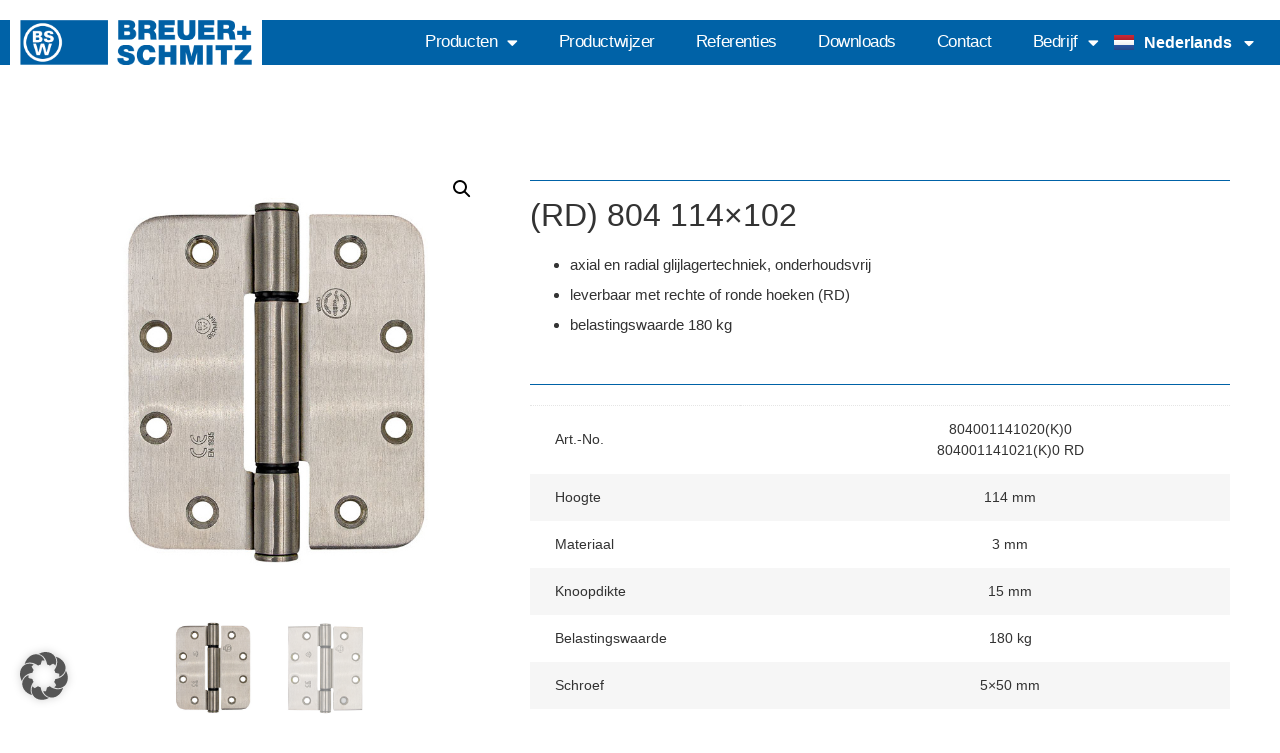

--- FILE ---
content_type: text/html; charset=UTF-8
request_url: https://breuerundschmitz.de/nl/produkt/rd-804-114x102-3/
body_size: 25469
content:
<!doctype html>
<html lang="nl-NL">
<head>
	<meta charset="UTF-8">
	<meta name="viewport" content="width=device-width, initial-scale=1">
	<link rel="profile" href="https://gmpg.org/xfn/11">
	<meta name='robots' content='index, follow, max-image-preview:large, max-snippet:-1, max-video-preview:-1' />
<link rel="alternate" href="https://breuerundschmitz.de/produkt/rd-804-114x102/" hreflang="de" />
<link rel="alternate" href="https://breuerundschmitz.de/en/produkt/rd-804-114x102-2/" hreflang="en" />
<link rel="alternate" href="https://breuerundschmitz.de/nl/produkt/rd-804-114x102-3/" hreflang="nl" />

	<!-- This site is optimized with the Yoast SEO plugin v26.7 - https://yoast.com/wordpress/plugins/seo/ -->
	<title>(RD) 804 114x102 - Breuer &amp; Schmitz</title>
	<link rel="canonical" href="https://breuerundschmitz.de/nl/produkt/rd-804-114x102-3/" />
	<meta property="og:locale" content="nl_NL" />
	<meta property="og:locale:alternate" content="de_DE" />
	<meta property="og:locale:alternate" content="en_GB" />
	<meta property="og:type" content="article" />
	<meta property="og:title" content="(RD) 804 114x102 - Breuer &amp; Schmitz" />
	<meta property="og:description" content="▶ Tekening PDF ▶ Tekening DXF ▶ Cradle to Cradle ▶ CE Zertifikat ▶Certifire ▶ DoP ▶ EPD ▶ MHC" />
	<meta property="og:url" content="https://breuerundschmitz.de/nl/produkt/rd-804-114x102-3/" />
	<meta property="og:site_name" content="Breuer &amp; Schmitz" />
	<meta property="article:modified_time" content="2024-08-07T09:14:04+00:00" />
	<meta name="twitter:card" content="summary_large_image" />
	<meta name="twitter:label1" content="Geschatte leestijd" />
	<meta name="twitter:data1" content="1 minuut" />
	<script type="application/ld+json" class="yoast-schema-graph">{"@context":"https://schema.org","@graph":[{"@type":"WebPage","@id":"https://breuerundschmitz.de/nl/produkt/rd-804-114x102-3/","url":"https://breuerundschmitz.de/nl/produkt/rd-804-114x102-3/","name":"(RD) 804 114x102 - Breuer &amp; Schmitz","isPartOf":{"@id":"https://breuerundschmitz.de/nl/#website"},"primaryImageOfPage":{"@id":"https://breuerundschmitz.de/nl/produkt/rd-804-114x102-3/#primaryimage"},"image":{"@id":"https://breuerundschmitz.de/nl/produkt/rd-804-114x102-3/#primaryimage"},"thumbnailUrl":"https://breuerundschmitz.de/wp-content/uploads/2023/03/804001141021620-w.jpg","datePublished":"2023-03-06T12:55:41+00:00","dateModified":"2024-08-07T09:14:04+00:00","breadcrumb":{"@id":"https://breuerundschmitz.de/nl/produkt/rd-804-114x102-3/#breadcrumb"},"inLanguage":"nl-NL","potentialAction":[{"@type":"ReadAction","target":["https://breuerundschmitz.de/nl/produkt/rd-804-114x102-3/"]}]},{"@type":"ImageObject","inLanguage":"nl-NL","@id":"https://breuerundschmitz.de/nl/produkt/rd-804-114x102-3/#primaryimage","url":"https://breuerundschmitz.de/wp-content/uploads/2023/03/804001141021620-w.jpg","contentUrl":"https://breuerundschmitz.de/wp-content/uploads/2023/03/804001141021620-w.jpg","width":720,"height":720},{"@type":"BreadcrumbList","@id":"https://breuerundschmitz.de/nl/produkt/rd-804-114x102-3/#breadcrumb","itemListElement":[{"@type":"ListItem","position":1,"name":"Startseite","item":"https://breuerundschmitz.de/nl/"},{"@type":"ListItem","position":2,"name":"Shop","item":"https://breuerundschmitz.de/produktfinder/"},{"@type":"ListItem","position":3,"name":"(RD) 804 114&#215;102"}]},{"@type":"WebSite","@id":"https://breuerundschmitz.de/nl/#website","url":"https://breuerundschmitz.de/nl/","name":"Breuer &amp; Schmitz","description":"","potentialAction":[{"@type":"SearchAction","target":{"@type":"EntryPoint","urlTemplate":"https://breuerundschmitz.de/nl/?s={search_term_string}"},"query-input":{"@type":"PropertyValueSpecification","valueRequired":true,"valueName":"search_term_string"}}],"inLanguage":"nl-NL"}]}</script>
	<!-- / Yoast SEO plugin. -->


<link data-borlabs-cookie-style-blocker-id="google-fonts" data-borlabs-cookie-style-blocker-href='https://fonts.gstatic.com' crossorigin rel='preconnect' />
<link rel="alternate" type="application/rss+xml" title="Breuer &amp; Schmitz &raquo; feed" href="https://breuerundschmitz.de/nl/feed/" />
<link rel="alternate" type="application/rss+xml" title="Breuer &amp; Schmitz &raquo; reacties feed" href="https://breuerundschmitz.de/nl/comments/feed/" />
<link rel="alternate" type="application/rss+xml" title="Breuer &amp; Schmitz &raquo; (RD) 804 114&#215;102 reacties feed" href="https://breuerundschmitz.de/nl/produkt/rd-804-114x102-3/feed/" />
<link rel="alternate" title="oEmbed (JSON)" type="application/json+oembed" href="https://breuerundschmitz.de/wp-json/oembed/1.0/embed?url=https%3A%2F%2Fbreuerundschmitz.de%2Fnl%2Fprodukt%2Frd-804-114x102-3%2F&#038;lang=nl" />
<link rel="alternate" title="oEmbed (XML)" type="text/xml+oembed" href="https://breuerundschmitz.de/wp-json/oembed/1.0/embed?url=https%3A%2F%2Fbreuerundschmitz.de%2Fnl%2Fprodukt%2Frd-804-114x102-3%2F&#038;format=xml&#038;lang=nl" />
<style id='wp-img-auto-sizes-contain-inline-css'>
img:is([sizes=auto i],[sizes^="auto," i]){contain-intrinsic-size:3000px 1500px}
/*# sourceURL=wp-img-auto-sizes-contain-inline-css */
</style>
<link rel='stylesheet' id='swiper-css' href='https://breuerundschmitz.de/wp-content/plugins/elementor/assets/lib/swiper/v8/css/swiper.min.css?ver=8.4.5' media='all' />
<link rel='stylesheet' id='e-swiper-css' href='https://breuerundschmitz.de/wp-content/plugins/elementor/assets/css/conditionals/e-swiper.min.css?ver=3.34.1' media='all' />
<link rel='stylesheet' id='elementor-icons-shared-0-css' href='https://breuerundschmitz.de/wp-content/plugins/elementor/assets/lib/font-awesome/css/fontawesome.min.css?ver=5.15.3' media='all' />
<link rel='stylesheet' id='elementor-icons-fa-solid-css' href='https://breuerundschmitz.de/wp-content/plugins/elementor/assets/lib/font-awesome/css/solid.min.css?ver=5.15.3' media='all' />
<style id='wp-emoji-styles-inline-css'>

	img.wp-smiley, img.emoji {
		display: inline !important;
		border: none !important;
		box-shadow: none !important;
		height: 1em !important;
		width: 1em !important;
		margin: 0 0.07em !important;
		vertical-align: -0.1em !important;
		background: none !important;
		padding: 0 !important;
	}
/*# sourceURL=wp-emoji-styles-inline-css */
</style>
<link rel='stylesheet' id='wp-block-library-css' href='https://breuerundschmitz.de/wp-includes/css/dist/block-library/style.min.css?ver=6.9' media='all' />
<link rel='stylesheet' id='jet-engine-frontend-css' href='https://breuerundschmitz.de/wp-content/plugins/jet-engine/assets/css/frontend.css?ver=3.7.7' media='all' />
<style id='global-styles-inline-css'>
:root{--wp--preset--aspect-ratio--square: 1;--wp--preset--aspect-ratio--4-3: 4/3;--wp--preset--aspect-ratio--3-4: 3/4;--wp--preset--aspect-ratio--3-2: 3/2;--wp--preset--aspect-ratio--2-3: 2/3;--wp--preset--aspect-ratio--16-9: 16/9;--wp--preset--aspect-ratio--9-16: 9/16;--wp--preset--color--black: #000000;--wp--preset--color--cyan-bluish-gray: #abb8c3;--wp--preset--color--white: #ffffff;--wp--preset--color--pale-pink: #f78da7;--wp--preset--color--vivid-red: #cf2e2e;--wp--preset--color--luminous-vivid-orange: #ff6900;--wp--preset--color--luminous-vivid-amber: #fcb900;--wp--preset--color--light-green-cyan: #7bdcb5;--wp--preset--color--vivid-green-cyan: #00d084;--wp--preset--color--pale-cyan-blue: #8ed1fc;--wp--preset--color--vivid-cyan-blue: #0693e3;--wp--preset--color--vivid-purple: #9b51e0;--wp--preset--gradient--vivid-cyan-blue-to-vivid-purple: linear-gradient(135deg,rgb(6,147,227) 0%,rgb(155,81,224) 100%);--wp--preset--gradient--light-green-cyan-to-vivid-green-cyan: linear-gradient(135deg,rgb(122,220,180) 0%,rgb(0,208,130) 100%);--wp--preset--gradient--luminous-vivid-amber-to-luminous-vivid-orange: linear-gradient(135deg,rgb(252,185,0) 0%,rgb(255,105,0) 100%);--wp--preset--gradient--luminous-vivid-orange-to-vivid-red: linear-gradient(135deg,rgb(255,105,0) 0%,rgb(207,46,46) 100%);--wp--preset--gradient--very-light-gray-to-cyan-bluish-gray: linear-gradient(135deg,rgb(238,238,238) 0%,rgb(169,184,195) 100%);--wp--preset--gradient--cool-to-warm-spectrum: linear-gradient(135deg,rgb(74,234,220) 0%,rgb(151,120,209) 20%,rgb(207,42,186) 40%,rgb(238,44,130) 60%,rgb(251,105,98) 80%,rgb(254,248,76) 100%);--wp--preset--gradient--blush-light-purple: linear-gradient(135deg,rgb(255,206,236) 0%,rgb(152,150,240) 100%);--wp--preset--gradient--blush-bordeaux: linear-gradient(135deg,rgb(254,205,165) 0%,rgb(254,45,45) 50%,rgb(107,0,62) 100%);--wp--preset--gradient--luminous-dusk: linear-gradient(135deg,rgb(255,203,112) 0%,rgb(199,81,192) 50%,rgb(65,88,208) 100%);--wp--preset--gradient--pale-ocean: linear-gradient(135deg,rgb(255,245,203) 0%,rgb(182,227,212) 50%,rgb(51,167,181) 100%);--wp--preset--gradient--electric-grass: linear-gradient(135deg,rgb(202,248,128) 0%,rgb(113,206,126) 100%);--wp--preset--gradient--midnight: linear-gradient(135deg,rgb(2,3,129) 0%,rgb(40,116,252) 100%);--wp--preset--font-size--small: 13px;--wp--preset--font-size--medium: 20px;--wp--preset--font-size--large: 36px;--wp--preset--font-size--x-large: 42px;--wp--preset--spacing--20: 0.44rem;--wp--preset--spacing--30: 0.67rem;--wp--preset--spacing--40: 1rem;--wp--preset--spacing--50: 1.5rem;--wp--preset--spacing--60: 2.25rem;--wp--preset--spacing--70: 3.38rem;--wp--preset--spacing--80: 5.06rem;--wp--preset--shadow--natural: 6px 6px 9px rgba(0, 0, 0, 0.2);--wp--preset--shadow--deep: 12px 12px 50px rgba(0, 0, 0, 0.4);--wp--preset--shadow--sharp: 6px 6px 0px rgba(0, 0, 0, 0.2);--wp--preset--shadow--outlined: 6px 6px 0px -3px rgb(255, 255, 255), 6px 6px rgb(0, 0, 0);--wp--preset--shadow--crisp: 6px 6px 0px rgb(0, 0, 0);}:root { --wp--style--global--content-size: 800px;--wp--style--global--wide-size: 1200px; }:where(body) { margin: 0; }.wp-site-blocks > .alignleft { float: left; margin-right: 2em; }.wp-site-blocks > .alignright { float: right; margin-left: 2em; }.wp-site-blocks > .aligncenter { justify-content: center; margin-left: auto; margin-right: auto; }:where(.wp-site-blocks) > * { margin-block-start: 24px; margin-block-end: 0; }:where(.wp-site-blocks) > :first-child { margin-block-start: 0; }:where(.wp-site-blocks) > :last-child { margin-block-end: 0; }:root { --wp--style--block-gap: 24px; }:root :where(.is-layout-flow) > :first-child{margin-block-start: 0;}:root :where(.is-layout-flow) > :last-child{margin-block-end: 0;}:root :where(.is-layout-flow) > *{margin-block-start: 24px;margin-block-end: 0;}:root :where(.is-layout-constrained) > :first-child{margin-block-start: 0;}:root :where(.is-layout-constrained) > :last-child{margin-block-end: 0;}:root :where(.is-layout-constrained) > *{margin-block-start: 24px;margin-block-end: 0;}:root :where(.is-layout-flex){gap: 24px;}:root :where(.is-layout-grid){gap: 24px;}.is-layout-flow > .alignleft{float: left;margin-inline-start: 0;margin-inline-end: 2em;}.is-layout-flow > .alignright{float: right;margin-inline-start: 2em;margin-inline-end: 0;}.is-layout-flow > .aligncenter{margin-left: auto !important;margin-right: auto !important;}.is-layout-constrained > .alignleft{float: left;margin-inline-start: 0;margin-inline-end: 2em;}.is-layout-constrained > .alignright{float: right;margin-inline-start: 2em;margin-inline-end: 0;}.is-layout-constrained > .aligncenter{margin-left: auto !important;margin-right: auto !important;}.is-layout-constrained > :where(:not(.alignleft):not(.alignright):not(.alignfull)){max-width: var(--wp--style--global--content-size);margin-left: auto !important;margin-right: auto !important;}.is-layout-constrained > .alignwide{max-width: var(--wp--style--global--wide-size);}body .is-layout-flex{display: flex;}.is-layout-flex{flex-wrap: wrap;align-items: center;}.is-layout-flex > :is(*, div){margin: 0;}body .is-layout-grid{display: grid;}.is-layout-grid > :is(*, div){margin: 0;}body{padding-top: 0px;padding-right: 0px;padding-bottom: 0px;padding-left: 0px;}a:where(:not(.wp-element-button)){text-decoration: underline;}:root :where(.wp-element-button, .wp-block-button__link){background-color: #32373c;border-width: 0;color: #fff;font-family: inherit;font-size: inherit;font-style: inherit;font-weight: inherit;letter-spacing: inherit;line-height: inherit;padding-top: calc(0.667em + 2px);padding-right: calc(1.333em + 2px);padding-bottom: calc(0.667em + 2px);padding-left: calc(1.333em + 2px);text-decoration: none;text-transform: inherit;}.has-black-color{color: var(--wp--preset--color--black) !important;}.has-cyan-bluish-gray-color{color: var(--wp--preset--color--cyan-bluish-gray) !important;}.has-white-color{color: var(--wp--preset--color--white) !important;}.has-pale-pink-color{color: var(--wp--preset--color--pale-pink) !important;}.has-vivid-red-color{color: var(--wp--preset--color--vivid-red) !important;}.has-luminous-vivid-orange-color{color: var(--wp--preset--color--luminous-vivid-orange) !important;}.has-luminous-vivid-amber-color{color: var(--wp--preset--color--luminous-vivid-amber) !important;}.has-light-green-cyan-color{color: var(--wp--preset--color--light-green-cyan) !important;}.has-vivid-green-cyan-color{color: var(--wp--preset--color--vivid-green-cyan) !important;}.has-pale-cyan-blue-color{color: var(--wp--preset--color--pale-cyan-blue) !important;}.has-vivid-cyan-blue-color{color: var(--wp--preset--color--vivid-cyan-blue) !important;}.has-vivid-purple-color{color: var(--wp--preset--color--vivid-purple) !important;}.has-black-background-color{background-color: var(--wp--preset--color--black) !important;}.has-cyan-bluish-gray-background-color{background-color: var(--wp--preset--color--cyan-bluish-gray) !important;}.has-white-background-color{background-color: var(--wp--preset--color--white) !important;}.has-pale-pink-background-color{background-color: var(--wp--preset--color--pale-pink) !important;}.has-vivid-red-background-color{background-color: var(--wp--preset--color--vivid-red) !important;}.has-luminous-vivid-orange-background-color{background-color: var(--wp--preset--color--luminous-vivid-orange) !important;}.has-luminous-vivid-amber-background-color{background-color: var(--wp--preset--color--luminous-vivid-amber) !important;}.has-light-green-cyan-background-color{background-color: var(--wp--preset--color--light-green-cyan) !important;}.has-vivid-green-cyan-background-color{background-color: var(--wp--preset--color--vivid-green-cyan) !important;}.has-pale-cyan-blue-background-color{background-color: var(--wp--preset--color--pale-cyan-blue) !important;}.has-vivid-cyan-blue-background-color{background-color: var(--wp--preset--color--vivid-cyan-blue) !important;}.has-vivid-purple-background-color{background-color: var(--wp--preset--color--vivid-purple) !important;}.has-black-border-color{border-color: var(--wp--preset--color--black) !important;}.has-cyan-bluish-gray-border-color{border-color: var(--wp--preset--color--cyan-bluish-gray) !important;}.has-white-border-color{border-color: var(--wp--preset--color--white) !important;}.has-pale-pink-border-color{border-color: var(--wp--preset--color--pale-pink) !important;}.has-vivid-red-border-color{border-color: var(--wp--preset--color--vivid-red) !important;}.has-luminous-vivid-orange-border-color{border-color: var(--wp--preset--color--luminous-vivid-orange) !important;}.has-luminous-vivid-amber-border-color{border-color: var(--wp--preset--color--luminous-vivid-amber) !important;}.has-light-green-cyan-border-color{border-color: var(--wp--preset--color--light-green-cyan) !important;}.has-vivid-green-cyan-border-color{border-color: var(--wp--preset--color--vivid-green-cyan) !important;}.has-pale-cyan-blue-border-color{border-color: var(--wp--preset--color--pale-cyan-blue) !important;}.has-vivid-cyan-blue-border-color{border-color: var(--wp--preset--color--vivid-cyan-blue) !important;}.has-vivid-purple-border-color{border-color: var(--wp--preset--color--vivid-purple) !important;}.has-vivid-cyan-blue-to-vivid-purple-gradient-background{background: var(--wp--preset--gradient--vivid-cyan-blue-to-vivid-purple) !important;}.has-light-green-cyan-to-vivid-green-cyan-gradient-background{background: var(--wp--preset--gradient--light-green-cyan-to-vivid-green-cyan) !important;}.has-luminous-vivid-amber-to-luminous-vivid-orange-gradient-background{background: var(--wp--preset--gradient--luminous-vivid-amber-to-luminous-vivid-orange) !important;}.has-luminous-vivid-orange-to-vivid-red-gradient-background{background: var(--wp--preset--gradient--luminous-vivid-orange-to-vivid-red) !important;}.has-very-light-gray-to-cyan-bluish-gray-gradient-background{background: var(--wp--preset--gradient--very-light-gray-to-cyan-bluish-gray) !important;}.has-cool-to-warm-spectrum-gradient-background{background: var(--wp--preset--gradient--cool-to-warm-spectrum) !important;}.has-blush-light-purple-gradient-background{background: var(--wp--preset--gradient--blush-light-purple) !important;}.has-blush-bordeaux-gradient-background{background: var(--wp--preset--gradient--blush-bordeaux) !important;}.has-luminous-dusk-gradient-background{background: var(--wp--preset--gradient--luminous-dusk) !important;}.has-pale-ocean-gradient-background{background: var(--wp--preset--gradient--pale-ocean) !important;}.has-electric-grass-gradient-background{background: var(--wp--preset--gradient--electric-grass) !important;}.has-midnight-gradient-background{background: var(--wp--preset--gradient--midnight) !important;}.has-small-font-size{font-size: var(--wp--preset--font-size--small) !important;}.has-medium-font-size{font-size: var(--wp--preset--font-size--medium) !important;}.has-large-font-size{font-size: var(--wp--preset--font-size--large) !important;}.has-x-large-font-size{font-size: var(--wp--preset--font-size--x-large) !important;}
:root :where(.wp-block-pullquote){font-size: 1.5em;line-height: 1.6;}
/*# sourceURL=global-styles-inline-css */
</style>
<link rel='stylesheet' id='pdfprnt_frontend-css' href='https://breuerundschmitz.de/wp-content/plugins/pdf-print/css/frontend.css?ver=2.4.5' media='all' />
<link rel='stylesheet' id='save-as-pdf-pdfcrowd-css' href='https://breuerundschmitz.de/wp-content/plugins/save-as-pdf-by-pdfcrowd/public/css/save-as-pdf-pdfcrowd-public.css?ver=4.5.6' media='all' />
<link rel='stylesheet' id='save-as-pdf-pdfcrowdindicators-css' href='https://breuerundschmitz.de/wp-content/plugins/save-as-pdf-by-pdfcrowd/public/css/save-as-pdf-pdfcrowd-indicators.css?ver=4.5.6' media='all' />
<link rel='stylesheet' id='save-as-pdf-pdfcrowdcomponents-css' href='https://breuerundschmitz.de/wp-content/plugins/save-as-pdf-by-pdfcrowd/public/css/save-as-pdf-pdfcrowd-components.css?ver=4.5.6' media='all' />
<link rel='stylesheet' id='photoswipe-css' href='https://breuerundschmitz.de/wp-content/plugins/woocommerce/assets/css/photoswipe/photoswipe.min.css?ver=10.4.3' media='all' />
<link rel='stylesheet' id='photoswipe-default-skin-css' href='https://breuerundschmitz.de/wp-content/plugins/woocommerce/assets/css/photoswipe/default-skin/default-skin.min.css?ver=10.4.3' media='all' />
<link rel='stylesheet' id='woocommerce-layout-css' href='https://breuerundschmitz.de/wp-content/plugins/woocommerce/assets/css/woocommerce-layout.css?ver=10.4.3' media='all' />
<link rel='stylesheet' id='woocommerce-smallscreen-css' href='https://breuerundschmitz.de/wp-content/plugins/woocommerce/assets/css/woocommerce-smallscreen.css?ver=10.4.3' media='only screen and (max-width: 768px)' />
<link rel='stylesheet' id='woocommerce-general-css' href='https://breuerundschmitz.de/wp-content/plugins/woocommerce/assets/css/woocommerce.css?ver=10.4.3' media='all' />
<style id='woocommerce-inline-inline-css'>
.woocommerce form .form-row .required { visibility: visible; }
/*# sourceURL=woocommerce-inline-inline-css */
</style>
<link rel='stylesheet' id='hello-elementor-css' href='https://breuerundschmitz.de/wp-content/themes/hello-elementor/assets/css/reset.css?ver=3.4.5' media='all' />
<link rel='stylesheet' id='hello-elementor-theme-style-css' href='https://breuerundschmitz.de/wp-content/themes/hello-elementor/assets/css/theme.css?ver=3.4.5' media='all' />
<link rel='stylesheet' id='hello-elementor-header-footer-css' href='https://breuerundschmitz.de/wp-content/themes/hello-elementor/assets/css/header-footer.css?ver=3.4.5' media='all' />
<link rel='stylesheet' id='jet-woo-builder-css' href='https://breuerundschmitz.de/wp-content/plugins/jet-woo-builder/assets/css/frontend.css?ver=2.2.2' media='all' />
<style id='jet-woo-builder-inline-css'>
@font-face {
				font-family: "WooCommerce";
				font-weight: normal;
				font-style: normal;
				src: url("https://breuerundschmitz.de/wp-content/plugins/woocommerce/assets/fonts/WooCommerce.eot");
				src: url("https://breuerundschmitz.de/wp-content/plugins/woocommerce/assets/fonts/WooCommerce.eot?#iefix") format("embedded-opentype"),
					 url("https://breuerundschmitz.de/wp-content/plugins/woocommerce/assets/fonts/WooCommerce.woff") format("woff"),
					 url("https://breuerundschmitz.de/wp-content/plugins/woocommerce/assets/fonts/WooCommerce.ttf") format("truetype"),
					 url("https://breuerundschmitz.de/wp-content/plugins/woocommerce/assets/fonts/WooCommerce.svg#WooCommerce") format("svg");
			}
/*# sourceURL=jet-woo-builder-inline-css */
</style>
<link rel='stylesheet' id='jet-woo-builder-frontend-font-css' href='https://breuerundschmitz.de/wp-content/plugins/jet-woo-builder/assets/css/lib/jetwoobuilder-frontend-font/css/jetwoobuilder-frontend-font.css?ver=2.2.2' media='all' />
<link rel='stylesheet' id='elementor-frontend-css' href='https://breuerundschmitz.de/wp-content/uploads/elementor/css/custom-frontend.min.css?ver=1768774251' media='all' />
<link rel='stylesheet' id='elementor-post-1019-css' href='https://breuerundschmitz.de/wp-content/uploads/elementor/css/post-1019.css?ver=1768774252' media='all' />
<link rel='stylesheet' id='widget-image-css' href='https://breuerundschmitz.de/wp-content/plugins/elementor/assets/css/widget-image.min.css?ver=3.34.1' media='all' />
<link rel='stylesheet' id='widget-nav-menu-css' href='https://breuerundschmitz.de/wp-content/uploads/elementor/css/custom-pro-widget-nav-menu.min.css?ver=1768774251' media='all' />
<link rel='stylesheet' id='widget-heading-css' href='https://breuerundschmitz.de/wp-content/plugins/elementor/assets/css/widget-heading.min.css?ver=3.34.1' media='all' />
<link rel='stylesheet' id='widget-icon-list-css' href='https://breuerundschmitz.de/wp-content/uploads/elementor/css/custom-widget-icon-list.min.css?ver=1768774251' media='all' />
<link rel='stylesheet' id='elementor-icons-css' href='https://breuerundschmitz.de/wp-content/plugins/elementor/assets/lib/eicons/css/elementor-icons.min.css?ver=5.45.0' media='all' />
<link rel='stylesheet' id='elementor-post-12-css' href='https://breuerundschmitz.de/wp-content/uploads/elementor/css/post-12.css?ver=1768774251' media='all' />
<link rel='stylesheet' id='cpel-language-switcher-css' href='https://breuerundschmitz.de/wp-content/plugins/connect-polylang-elementor/assets/css/language-switcher.min.css?ver=2.5.5' media='all' />
<link rel='stylesheet' id='elementor-post-3103-css' href='https://breuerundschmitz.de/wp-content/uploads/elementor/css/post-3103.css?ver=1768774251' media='all' />
<link rel='stylesheet' id='elementor-post-2974-css' href='https://breuerundschmitz.de/wp-content/uploads/elementor/css/post-2974.css?ver=1768774525' media='all' />
<link rel='stylesheet' id='borlabs-cookie-custom-css' href='https://breuerundschmitz.de/wp-content/cache/borlabs-cookie/1/borlabs-cookie-1-nl.css?ver=3.3.23-32' media='all' />
<link rel='stylesheet' id='hello-elementor-child-style-css' href='https://breuerundschmitz.de/wp-content/themes/hello-theme-child-master/style.css?ver=2.0.0' media='all' />
<link rel='stylesheet' id='jquery-chosen-css' href='https://breuerundschmitz.de/wp-content/plugins/jet-search/assets/lib/chosen/chosen.min.css?ver=1.8.7' media='all' />
<link rel='stylesheet' id='jet-search-css' href='https://breuerundschmitz.de/wp-content/plugins/jet-search/assets/css/jet-search.css?ver=3.5.14' media='all' />
<script src="https://breuerundschmitz.de/wp-includes/js/jquery/jquery.min.js?ver=3.7.1" id="jquery-core-js"></script>
<script src="https://breuerundschmitz.de/wp-includes/js/jquery/jquery-migrate.min.js?ver=3.4.1" id="jquery-migrate-js"></script>
<script src="https://breuerundschmitz.de/wp-includes/js/underscore.min.js?ver=1.13.7" id="underscore-js"></script>
<script src="https://breuerundschmitz.de/wp-includes/js/imagesloaded.min.js?ver=6.9" id="imagesLoaded-js"></script>
<script id="save-as-pdf-pdfcrowd-js-extra">
var save_as_pdf_pdfcrowd = {"ajax_url":"https://breuerundschmitz.de/wp-admin/admin-ajax.php"};
//# sourceURL=save-as-pdf-pdfcrowd-js-extra
</script>
<script src="https://breuerundschmitz.de/wp-content/plugins/save-as-pdf-by-pdfcrowd/public/js/save-as-pdf-pdfcrowd-public.js?ver=4.5.6" id="save-as-pdf-pdfcrowd-js"></script>
<script src="https://breuerundschmitz.de/wp-content/plugins/save-as-pdf-by-pdfcrowd/public/js/save-as-pdf-pdfcrowd-indicators.js?ver=4.5.6" id="save-as-pdf-pdfcrowdindicators-js"></script>
<script id="save-as-pdf-pdfcrowdcomponents-js-extra">
var save_as_pdf_pdfcrowd_i18n = {"email_success":"Email with PDF has been sent.","email_fail":"Error occurred.","email_prompt":"Enter your email:","ok":"Ok","cancel":"Cancel"};
//# sourceURL=save-as-pdf-pdfcrowdcomponents-js-extra
</script>
<script src="https://breuerundschmitz.de/wp-content/plugins/save-as-pdf-by-pdfcrowd/public/js/save-as-pdf-pdfcrowd-components.js?ver=4.5.6" id="save-as-pdf-pdfcrowdcomponents-js"></script>
<script src="https://breuerundschmitz.de/wp-content/plugins/woocommerce/assets/js/jquery-blockui/jquery.blockUI.min.js?ver=2.7.0-wc.10.4.3" id="wc-jquery-blockui-js" defer data-wp-strategy="defer"></script>
<script id="wc-add-to-cart-js-extra">
var wc_add_to_cart_params = {"ajax_url":"/wp-admin/admin-ajax.php","wc_ajax_url":"/?wc-ajax=%%endpoint%%","i18n_view_cart":"Bekijk winkelwagen","cart_url":"https://breuerundschmitz.de/warenkorb/","is_cart":"","cart_redirect_after_add":"no"};
//# sourceURL=wc-add-to-cart-js-extra
</script>
<script src="https://breuerundschmitz.de/wp-content/plugins/woocommerce/assets/js/frontend/add-to-cart.min.js?ver=10.4.3" id="wc-add-to-cart-js" defer data-wp-strategy="defer"></script>
<script src="https://breuerundschmitz.de/wp-content/plugins/woocommerce/assets/js/zoom/jquery.zoom.min.js?ver=1.7.21-wc.10.4.3" id="wc-zoom-js" defer data-wp-strategy="defer"></script>
<script src="https://breuerundschmitz.de/wp-content/plugins/woocommerce/assets/js/flexslider/jquery.flexslider.min.js?ver=2.7.2-wc.10.4.3" id="wc-flexslider-js" defer data-wp-strategy="defer"></script>
<script src="https://breuerundschmitz.de/wp-content/plugins/woocommerce/assets/js/photoswipe/photoswipe.min.js?ver=4.1.1-wc.10.4.3" id="wc-photoswipe-js" defer data-wp-strategy="defer"></script>
<script src="https://breuerundschmitz.de/wp-content/plugins/woocommerce/assets/js/photoswipe/photoswipe-ui-default.min.js?ver=4.1.1-wc.10.4.3" id="wc-photoswipe-ui-default-js" defer data-wp-strategy="defer"></script>
<script id="wc-single-product-js-extra">
var wc_single_product_params = {"i18n_required_rating_text":"Selecteer een waardering","i18n_rating_options":["1 van de 5 sterren","2 van de 5 sterren","3 van de 5 sterren","4 van de 5 sterren","5 van de 5 sterren"],"i18n_product_gallery_trigger_text":"Afbeeldinggalerij in volledig scherm bekijken","review_rating_required":"yes","flexslider":{"rtl":false,"animation":"slide","smoothHeight":true,"directionNav":false,"controlNav":"thumbnails","slideshow":false,"animationSpeed":500,"animationLoop":false,"allowOneSlide":false},"zoom_enabled":"1","zoom_options":[],"photoswipe_enabled":"1","photoswipe_options":{"shareEl":false,"closeOnScroll":false,"history":false,"hideAnimationDuration":0,"showAnimationDuration":0},"flexslider_enabled":"1"};
//# sourceURL=wc-single-product-js-extra
</script>
<script src="https://breuerundschmitz.de/wp-content/plugins/woocommerce/assets/js/frontend/single-product.min.js?ver=10.4.3" id="wc-single-product-js" defer data-wp-strategy="defer"></script>
<script src="https://breuerundschmitz.de/wp-content/plugins/woocommerce/assets/js/js-cookie/js.cookie.min.js?ver=2.1.4-wc.10.4.3" id="wc-js-cookie-js" defer data-wp-strategy="defer"></script>
<script id="woocommerce-js-extra">
var woocommerce_params = {"ajax_url":"/wp-admin/admin-ajax.php","wc_ajax_url":"/?wc-ajax=%%endpoint%%","i18n_password_show":"Wachtwoord weergeven","i18n_password_hide":"Wachtwoord verbergen"};
//# sourceURL=woocommerce-js-extra
</script>
<script src="https://breuerundschmitz.de/wp-content/plugins/woocommerce/assets/js/frontend/woocommerce.min.js?ver=10.4.3" id="woocommerce-js" defer data-wp-strategy="defer"></script>
<script data-no-optimize="1" data-no-minify="1" data-cfasync="false" nowprocket src="https://breuerundschmitz.de/wp-content/cache/borlabs-cookie/1/borlabs-cookie-config-nl.json.js?ver=3.3.23-53" id="borlabs-cookie-config-js"></script>
<script data-no-optimize="1" data-no-minify="1" data-cfasync="false" nowprocket src="https://breuerundschmitz.de/wp-content/plugins/borlabs-cookie/assets/javascript/borlabs-cookie-prioritize.min.js?ver=3.3.23" id="borlabs-cookie-prioritize-js"></script>
<link rel="https://api.w.org/" href="https://breuerundschmitz.de/wp-json/" /><link rel="alternate" title="JSON" type="application/json" href="https://breuerundschmitz.de/wp-json/wp/v2/product/2386" /><link rel="EditURI" type="application/rsd+xml" title="RSD" href="https://breuerundschmitz.de/xmlrpc.php?rsd" />
<meta name="generator" content="WordPress 6.9" />
<meta name="generator" content="WooCommerce 10.4.3" />
<link rel='shortlink' href='https://breuerundschmitz.de/?p=2386' />
<!-- start Simple Custom CSS and JS -->
<style>
tr.woocommerce-product-attributes-item.woocommerce-product-attributes-item--dimensions {
	display: none !important;
}



/*Kommentare bei Beiträge deaktivieren*/
#comments {display: none !important}

/*Überschrift anpassen in Beiträgen*/
.entry-title {font-size: 2rem; margin-top: 50px;}</style>
<!-- end Simple Custom CSS and JS -->
<meta name="description" content="▶ Tekening PDF
▶ Tekening DXF
▶ Cradle to Cradle
▶ CE Zertifikat
▶Certifire
▶ DoP
▶ EPD
▶ MHC">
	<noscript><style>.woocommerce-product-gallery{ opacity: 1 !important; }</style></noscript>
	<meta name="generator" content="Elementor 3.34.1; features: additional_custom_breakpoints; settings: css_print_method-external, google_font-enabled, font_display-swap">
<script nowprocket data-no-optimize="1" data-no-minify="1" data-cfasync="false" data-borlabs-cookie-script-blocker-ignore>
if ('0' === '1' && ('0' === '1' || '1' === '1')) {
	window['gtag_enable_tcf_support'] = true;
}
if('1' === '1' || '0' === '1') {
	window.dataLayer = window.dataLayer || [];
	if (typeof gtag !== 'function') { function gtag(){dataLayer.push(arguments);} }
	gtag('consent', 'default', {
		'ad_storage': 'denied',
		'ad_user_data': 'denied',
		'ad_personalization': 'denied',
		'analytics_storage': 'denied',
		'functionality_storage': 'denied',
		'personalization_storage': 'denied',
		'security_storage': 'denied',
		'wait_for_update': 500,
    });
}
if ('0' === '1') {
	document.addEventListener('borlabs-cookie-after-init', function () {
		window.BorlabsCookie.Unblock.unblockScriptBlockerId('google-analytics-four');
	});
}
</script><script nowprocket data-borlabs-cookie-script-blocker-ignore>
if ('0' === '1' && ('0' === '1' || '1' === '1')) {
	window['gtag_enable_tcf_support'] = true;
}
window.dataLayer = window.dataLayer || [];
if (typeof gtag !== 'function') { function gtag(){dataLayer.push(arguments);} }
gtag('set', 'developer_id.dYjRjMm', true);
if('0' === '1' || '1' === '1') {
	gtag('consent', 'default', {
		'ad_storage': 'denied',
		'ad_user_data': 'denied',
		'ad_personalization': 'denied',
		'analytics_storage': 'denied',
		'functionality_storage': 'denied',
		'personalization_storage': 'denied',
		'security_storage': 'denied',
		'wait_for_update': 500,
    });
}
if('0' === '1') {
    gtag("js", new Date());
    gtag("config", "G-8KX0MTJKVQ", { "anonymize_ip": true });

    (function (w, d, s, i) {
    var f = d.getElementsByTagName(s)[0],
        j = d.createElement(s);
    j.async = true;
    j.src =
        "https://www.googletagmanager.com/gtag/js?id=" + i;
    f.parentNode.insertBefore(j, f);
    })(window, document, "script", "G-8KX0MTJKVQ");
}
</script>			<style>
				.e-con.e-parent:nth-of-type(n+4):not(.e-lazyloaded):not(.e-no-lazyload),
				.e-con.e-parent:nth-of-type(n+4):not(.e-lazyloaded):not(.e-no-lazyload) * {
					background-image: none !important;
				}
				@media screen and (max-height: 1024px) {
					.e-con.e-parent:nth-of-type(n+3):not(.e-lazyloaded):not(.e-no-lazyload),
					.e-con.e-parent:nth-of-type(n+3):not(.e-lazyloaded):not(.e-no-lazyload) * {
						background-image: none !important;
					}
				}
				@media screen and (max-height: 640px) {
					.e-con.e-parent:nth-of-type(n+2):not(.e-lazyloaded):not(.e-no-lazyload),
					.e-con.e-parent:nth-of-type(n+2):not(.e-lazyloaded):not(.e-no-lazyload) * {
						background-image: none !important;
					}
				}
			</style>
			<link rel="icon" href="https://breuerundschmitz.de/wp-content/uploads/2023/07/BWS.jpg" sizes="32x32" />
<link rel="icon" href="https://breuerundschmitz.de/wp-content/uploads/2023/07/BWS.jpg" sizes="192x192" />
<link rel="apple-touch-icon" href="https://breuerundschmitz.de/wp-content/uploads/2023/07/BWS.jpg" />
<meta name="msapplication-TileImage" content="https://breuerundschmitz.de/wp-content/uploads/2023/07/BWS.jpg" />
</head>
<body class="wp-singular product-template-default single single-product postid-2386 wp-embed-responsive wp-theme-hello-elementor wp-child-theme-hello-theme-child-master theme-hello-elementor woocommerce woocommerce-page woocommerce-no-js hello-elementor-default elementor-default elementor-template-full-width elementor-kit-12 18">


<a class="skip-link screen-reader-text" href="#content">Ga naar de inhoud</a>

		<header data-elementor-type="header" data-elementor-id="3103" class="elementor elementor-3103 elementor-location-header" data-elementor-post-type="elementor_library">
					<header class="elementor-section elementor-top-section elementor-element elementor-element-b3b8e1d elementor-section-height-min-height elementor-section-content-middle elementor-section-items-stretch elementor-hidden-mobile elementor-section-boxed elementor-section-height-default" data-id="b3b8e1d" data-element_type="section" data-settings="{&quot;background_background&quot;:&quot;classic&quot;,&quot;jet_parallax_layout_list&quot;:[]}">
							<div class="elementor-background-overlay"></div>
							<div class="elementor-container elementor-column-gap-no">
					<div class="elementor-column elementor-col-33 elementor-top-column elementor-element elementor-element-d23f2f5" data-id="d23f2f5" data-element_type="column" data-settings="{&quot;background_background&quot;:&quot;classic&quot;}">
			<div class="elementor-widget-wrap elementor-element-populated">
						<div class="elementor-element elementor-element-1f149ef elementor-widget elementor-widget-image" data-id="1f149ef" data-element_type="widget" data-widget_type="image.default">
				<div class="elementor-widget-container">
																<a href="https://breuerundschmitz.de/nl/">
							<img width="1500" height="266" src="https://breuerundschmitz.de/wp-content/uploads/2023/03/BSW_Fahne_RGB_2023_RZ-2.png" class="attachment-full size-full wp-image-4327" alt="" />								</a>
															</div>
				</div>
					</div>
		</div>
				<div class="elementor-column elementor-col-33 elementor-top-column elementor-element elementor-element-f879426" data-id="f879426" data-element_type="column">
			<div class="elementor-widget-wrap elementor-element-populated">
						<div class="elementor-element elementor-element-4daef55 elementor-nav-menu--stretch elementor-nav-menu__align-end elementor-nav-menu--dropdown-tablet elementor-nav-menu__text-align-aside elementor-nav-menu--toggle elementor-nav-menu--burger elementor-widget elementor-widget-nav-menu" data-id="4daef55" data-element_type="widget" data-settings="{&quot;full_width&quot;:&quot;stretch&quot;,&quot;layout&quot;:&quot;horizontal&quot;,&quot;submenu_icon&quot;:{&quot;value&quot;:&quot;&lt;i class=\&quot;fas fa-caret-down\&quot; aria-hidden=\&quot;true\&quot;&gt;&lt;\/i&gt;&quot;,&quot;library&quot;:&quot;fa-solid&quot;},&quot;toggle&quot;:&quot;burger&quot;}" data-widget_type="nav-menu.default">
				<div class="elementor-widget-container">
								<nav aria-label="Menu" class="elementor-nav-menu--main elementor-nav-menu__container elementor-nav-menu--layout-horizontal e--pointer-text e--animation-float">
				<ul id="menu-1-4daef55" class="elementor-nav-menu"><li class="menu-item menu-item-type-post_type menu-item-object-page menu-item-has-children menu-item-3327"><a href="https://breuerundschmitz.de/nl/producten/" class="elementor-item">Producten</a>
<ul class="sub-menu elementor-nav-menu--dropdown">
	<li class="menu-item menu-item-type-post_type menu-item-object-page menu-item-has-children menu-item-3800"><a href="https://breuerundschmitz.de/nl/projectscharnieren-en-kozijnconstructies/" class="elementor-sub-item">Projectscharnieren en kozijnconstructies</a>
	<ul class="sub-menu elementor-nav-menu--dropdown">
		<li class="menu-item menu-item-type-post_type menu-item-object-page menu-item-3802"><a href="https://breuerundschmitz.de/nl/projectscharnieren-met-systeem-vzx/" class="elementor-sub-item">Projectscharnieren met systeem VZX</a></li>
		<li class="menu-item menu-item-type-post_type menu-item-object-page menu-item-3801"><a href="https://breuerundschmitz.de/nl/projectscharnieren-met-systeem-vzk/" class="elementor-sub-item">Projectscharnieren met systeem VZK</a></li>
		<li class="menu-item menu-item-type-post_type menu-item-object-page menu-item-3799"><a href="https://breuerundschmitz.de/nl/projectscharnieren-niet-nastelbaar/" class="elementor-sub-item">Projectscharnieren niet nastelbaar</a></li>
		<li class="menu-item menu-item-type-post_type menu-item-object-page menu-item-3798"><a href="https://breuerundschmitz.de/nl/renovatie-projectscharnieren/" class="elementor-sub-item">Renovatie projectscharnieren</a></li>
	</ul>
</li>
	<li class="menu-item menu-item-type-post_type menu-item-object-page menu-item-has-children menu-item-3803"><a href="https://breuerundschmitz.de/nl/glasdeurscharnieren-en-accessoires/" class="elementor-sub-item">Glasdeurscharnieren en accessoires</a>
	<ul class="sub-menu elementor-nav-menu--dropdown">
		<li class="menu-item menu-item-type-post_type menu-item-object-page menu-item-3797"><a href="https://breuerundschmitz.de/nl/glasdeurscharnieren/" class="elementor-sub-item">Glasdeurscharnieren</a></li>
		<li class="menu-item menu-item-type-post_type menu-item-object-page menu-item-3796"><a href="https://breuerundschmitz.de/nl/accessoires-en-toebehoren/" class="elementor-sub-item">Accessoires en toebehoren</a></li>
	</ul>
</li>
	<li class="menu-item menu-item-type-post_type menu-item-object-page menu-item-3804"><a href="https://breuerundschmitz.de/nl/onzichtbare-scharnieren/" class="elementor-sub-item">Onzichtbare scharnieren</a></li>
	<li class="menu-item menu-item-type-post_type menu-item-object-page menu-item-3806"><a href="https://breuerundschmitz.de/nl/scharnieren-voor-aluminium-en-kunststof-deuren/" class="elementor-sub-item">Scharnieren voor kunststof deuren</a></li>
	<li class="menu-item menu-item-type-post_type menu-item-object-page menu-item-has-children menu-item-3805"><a href="https://breuerundschmitz.de/nl/scharnieren-en-paumelles/" class="elementor-sub-item">Scharnieren en Paumelles</a>
	<ul class="sub-menu elementor-nav-menu--dropdown">
		<li class="menu-item menu-item-type-post_type menu-item-object-page menu-item-3795"><a href="https://breuerundschmitz.de/nl/glijlagerscharnieren/" class="elementor-sub-item">Glijlagerscharnieren</a></li>
		<li class="menu-item menu-item-type-post_type menu-item-object-page menu-item-3794"><a href="https://breuerundschmitz.de/nl/kogellagerscharnieren/" class="elementor-sub-item">Kogellagerscharnieren</a></li>
		<li class="menu-item menu-item-type-post_type menu-item-object-page menu-item-3793"><a href="https://breuerundschmitz.de/nl/kogelstiftpaumelles/" class="elementor-sub-item">Kogelstiftpaumelles</a></li>
		<li class="menu-item menu-item-type-post_type menu-item-object-page menu-item-3792"><a href="https://breuerundschmitz.de/nl/ongelagerde-scharnieren/" class="elementor-sub-item">Ongelagerde scharnieren</a></li>
	</ul>
</li>
	<li class="menu-item menu-item-type-post_type menu-item-object-page menu-item-3807"><a href="https://breuerundschmitz.de/nl/klein-ijzerwaren/" class="elementor-sub-item">Klein ijzerwaren</a></li>
	<li class="menu-item menu-item-type-post_type menu-item-object-page menu-item-3809"><a href="https://breuerundschmitz.de/nl/connect-3/" class="elementor-sub-item">Connect</a></li>
	<li class="menu-item menu-item-type-post_type menu-item-object-page menu-item-6202"><a href="https://breuerundschmitz.de/nl/te/" class="elementor-sub-item">Technische informatie</a></li>
</ul>
</li>
<li class="menu-item menu-item-type-post_type menu-item-object-page menu-item-6011"><a href="https://breuerundschmitz.de/nl/productwijzer/" class="elementor-item">Productwijzer</a></li>
<li class="menu-item menu-item-type-post_type menu-item-object-page menu-item-2951"><a href="https://breuerundschmitz.de/nl/referenties/" class="elementor-item">Referenties</a></li>
<li class="menu-item menu-item-type-post_type menu-item-object-page menu-item-2959"><a href="https://breuerundschmitz.de/nl/downloads-nl/" class="elementor-item">Downloads</a></li>
<li class="menu-item menu-item-type-post_type menu-item-object-page menu-item-2953"><a href="https://breuerundschmitz.de/nl/contact-2/" class="elementor-item">Contact</a></li>
<li class="menu-item menu-item-type-post_type menu-item-object-page menu-item-has-children menu-item-2954"><a href="https://breuerundschmitz.de/nl/bedrijf/" class="elementor-item">Bedrijf</a>
<ul class="sub-menu elementor-nav-menu--dropdown">
	<li class="menu-item menu-item-type-post_type menu-item-object-page menu-item-2958"><a href="https://breuerundschmitz.de/nl/technologie-en-productie/" class="elementor-sub-item">Technologie en productie</a></li>
	<li class="menu-item menu-item-type-post_type menu-item-object-page menu-item-2955"><a href="https://breuerundschmitz.de/nl/filosofie/" class="elementor-sub-item">Filosofie &#038; Duurzaamheid</a></li>
	<li class="menu-item menu-item-type-post_type menu-item-object-page menu-item-2957"><a href="https://breuerundschmitz.de/nl/carriere/" class="elementor-sub-item">Carriere</a></li>
</ul>
</li>
</ul>			</nav>
					<div class="elementor-menu-toggle" role="button" tabindex="0" aria-label="Menu toggle" aria-expanded="false">
			<i aria-hidden="true" role="presentation" class="elementor-menu-toggle__icon--open eicon-menu-bar"></i><i aria-hidden="true" role="presentation" class="elementor-menu-toggle__icon--close eicon-close"></i>		</div>
					<nav class="elementor-nav-menu--dropdown elementor-nav-menu__container" aria-hidden="true">
				<ul id="menu-2-4daef55" class="elementor-nav-menu"><li class="menu-item menu-item-type-post_type menu-item-object-page menu-item-has-children menu-item-3327"><a href="https://breuerundschmitz.de/nl/producten/" class="elementor-item" tabindex="-1">Producten</a>
<ul class="sub-menu elementor-nav-menu--dropdown">
	<li class="menu-item menu-item-type-post_type menu-item-object-page menu-item-has-children menu-item-3800"><a href="https://breuerundschmitz.de/nl/projectscharnieren-en-kozijnconstructies/" class="elementor-sub-item" tabindex="-1">Projectscharnieren en kozijnconstructies</a>
	<ul class="sub-menu elementor-nav-menu--dropdown">
		<li class="menu-item menu-item-type-post_type menu-item-object-page menu-item-3802"><a href="https://breuerundschmitz.de/nl/projectscharnieren-met-systeem-vzx/" class="elementor-sub-item" tabindex="-1">Projectscharnieren met systeem VZX</a></li>
		<li class="menu-item menu-item-type-post_type menu-item-object-page menu-item-3801"><a href="https://breuerundschmitz.de/nl/projectscharnieren-met-systeem-vzk/" class="elementor-sub-item" tabindex="-1">Projectscharnieren met systeem VZK</a></li>
		<li class="menu-item menu-item-type-post_type menu-item-object-page menu-item-3799"><a href="https://breuerundschmitz.de/nl/projectscharnieren-niet-nastelbaar/" class="elementor-sub-item" tabindex="-1">Projectscharnieren niet nastelbaar</a></li>
		<li class="menu-item menu-item-type-post_type menu-item-object-page menu-item-3798"><a href="https://breuerundschmitz.de/nl/renovatie-projectscharnieren/" class="elementor-sub-item" tabindex="-1">Renovatie projectscharnieren</a></li>
	</ul>
</li>
	<li class="menu-item menu-item-type-post_type menu-item-object-page menu-item-has-children menu-item-3803"><a href="https://breuerundschmitz.de/nl/glasdeurscharnieren-en-accessoires/" class="elementor-sub-item" tabindex="-1">Glasdeurscharnieren en accessoires</a>
	<ul class="sub-menu elementor-nav-menu--dropdown">
		<li class="menu-item menu-item-type-post_type menu-item-object-page menu-item-3797"><a href="https://breuerundschmitz.de/nl/glasdeurscharnieren/" class="elementor-sub-item" tabindex="-1">Glasdeurscharnieren</a></li>
		<li class="menu-item menu-item-type-post_type menu-item-object-page menu-item-3796"><a href="https://breuerundschmitz.de/nl/accessoires-en-toebehoren/" class="elementor-sub-item" tabindex="-1">Accessoires en toebehoren</a></li>
	</ul>
</li>
	<li class="menu-item menu-item-type-post_type menu-item-object-page menu-item-3804"><a href="https://breuerundschmitz.de/nl/onzichtbare-scharnieren/" class="elementor-sub-item" tabindex="-1">Onzichtbare scharnieren</a></li>
	<li class="menu-item menu-item-type-post_type menu-item-object-page menu-item-3806"><a href="https://breuerundschmitz.de/nl/scharnieren-voor-aluminium-en-kunststof-deuren/" class="elementor-sub-item" tabindex="-1">Scharnieren voor kunststof deuren</a></li>
	<li class="menu-item menu-item-type-post_type menu-item-object-page menu-item-has-children menu-item-3805"><a href="https://breuerundschmitz.de/nl/scharnieren-en-paumelles/" class="elementor-sub-item" tabindex="-1">Scharnieren en Paumelles</a>
	<ul class="sub-menu elementor-nav-menu--dropdown">
		<li class="menu-item menu-item-type-post_type menu-item-object-page menu-item-3795"><a href="https://breuerundschmitz.de/nl/glijlagerscharnieren/" class="elementor-sub-item" tabindex="-1">Glijlagerscharnieren</a></li>
		<li class="menu-item menu-item-type-post_type menu-item-object-page menu-item-3794"><a href="https://breuerundschmitz.de/nl/kogellagerscharnieren/" class="elementor-sub-item" tabindex="-1">Kogellagerscharnieren</a></li>
		<li class="menu-item menu-item-type-post_type menu-item-object-page menu-item-3793"><a href="https://breuerundschmitz.de/nl/kogelstiftpaumelles/" class="elementor-sub-item" tabindex="-1">Kogelstiftpaumelles</a></li>
		<li class="menu-item menu-item-type-post_type menu-item-object-page menu-item-3792"><a href="https://breuerundschmitz.de/nl/ongelagerde-scharnieren/" class="elementor-sub-item" tabindex="-1">Ongelagerde scharnieren</a></li>
	</ul>
</li>
	<li class="menu-item menu-item-type-post_type menu-item-object-page menu-item-3807"><a href="https://breuerundschmitz.de/nl/klein-ijzerwaren/" class="elementor-sub-item" tabindex="-1">Klein ijzerwaren</a></li>
	<li class="menu-item menu-item-type-post_type menu-item-object-page menu-item-3809"><a href="https://breuerundschmitz.de/nl/connect-3/" class="elementor-sub-item" tabindex="-1">Connect</a></li>
	<li class="menu-item menu-item-type-post_type menu-item-object-page menu-item-6202"><a href="https://breuerundschmitz.de/nl/te/" class="elementor-sub-item" tabindex="-1">Technische informatie</a></li>
</ul>
</li>
<li class="menu-item menu-item-type-post_type menu-item-object-page menu-item-6011"><a href="https://breuerundschmitz.de/nl/productwijzer/" class="elementor-item" tabindex="-1">Productwijzer</a></li>
<li class="menu-item menu-item-type-post_type menu-item-object-page menu-item-2951"><a href="https://breuerundschmitz.de/nl/referenties/" class="elementor-item" tabindex="-1">Referenties</a></li>
<li class="menu-item menu-item-type-post_type menu-item-object-page menu-item-2959"><a href="https://breuerundschmitz.de/nl/downloads-nl/" class="elementor-item" tabindex="-1">Downloads</a></li>
<li class="menu-item menu-item-type-post_type menu-item-object-page menu-item-2953"><a href="https://breuerundschmitz.de/nl/contact-2/" class="elementor-item" tabindex="-1">Contact</a></li>
<li class="menu-item menu-item-type-post_type menu-item-object-page menu-item-has-children menu-item-2954"><a href="https://breuerundschmitz.de/nl/bedrijf/" class="elementor-item" tabindex="-1">Bedrijf</a>
<ul class="sub-menu elementor-nav-menu--dropdown">
	<li class="menu-item menu-item-type-post_type menu-item-object-page menu-item-2958"><a href="https://breuerundschmitz.de/nl/technologie-en-productie/" class="elementor-sub-item" tabindex="-1">Technologie en productie</a></li>
	<li class="menu-item menu-item-type-post_type menu-item-object-page menu-item-2955"><a href="https://breuerundschmitz.de/nl/filosofie/" class="elementor-sub-item" tabindex="-1">Filosofie &#038; Duurzaamheid</a></li>
	<li class="menu-item menu-item-type-post_type menu-item-object-page menu-item-2957"><a href="https://breuerundschmitz.de/nl/carriere/" class="elementor-sub-item" tabindex="-1">Carriere</a></li>
</ul>
</li>
</ul>			</nav>
						</div>
				</div>
					</div>
		</div>
				<div class="elementor-column elementor-col-33 elementor-top-column elementor-element elementor-element-3bd7343" data-id="3bd7343" data-element_type="column" data-settings="{&quot;background_background&quot;:&quot;classic&quot;}">
			<div class="elementor-widget-wrap elementor-element-populated">
						<div style="--langs:2" class="elementor-element elementor-element-bd1f746 cpel-switcher--layout-dropdown cpel-switcher--align-right cpel-switcher--drop-on-click cpel-switcher--drop-to-down cpel-switcher--aspect-ratio-43 elementor-widget elementor-widget-polylang-language-switcher" data-id="bd1f746" data-element_type="widget" data-widget_type="polylang-language-switcher.default">
				<div class="elementor-widget-container">
					<nav class="cpel-switcher__nav"><div class="cpel-switcher__toggle cpel-switcher__lang" onclick="this.classList.toggle('cpel-switcher__toggle--on')"><a lang="nl-NL" hreflang="nl-NL" href="https://breuerundschmitz.de/nl/produkt/rd-804-114x102-3/"><span class="cpel-switcher__flag cpel-switcher__flag--nl"><img src="[data-uri]" alt="Nederlands" /></span><span class="cpel-switcher__name">Nederlands</span><i class="cpel-switcher__icon fas fa-caret-down" aria-hidden="true"></i></a></div><ul class="cpel-switcher__list"><li class="cpel-switcher__lang"><a lang="de-DE" hreflang="de-DE" href="https://breuerundschmitz.de/produkt/rd-804-114x102/"><span class="cpel-switcher__flag cpel-switcher__flag--de"><img src="[data-uri]" alt="Deutsch" /></span><span class="cpel-switcher__name">Deutsch</span></a></li><li class="cpel-switcher__lang"><a lang="en-GB" hreflang="en-GB" href="https://breuerundschmitz.de/en/produkt/rd-804-114x102-2/"><span class="cpel-switcher__flag cpel-switcher__flag--gb"><img src="[data-uri]" alt="English" /></span><span class="cpel-switcher__name">English</span></a></li></ul></nav>				</div>
				</div>
					</div>
		</div>
					</div>
		</header>
				<header class="elementor-section elementor-top-section elementor-element elementor-element-7d69180 elementor-section-height-min-height elementor-section-content-middle elementor-section-items-stretch elementor-hidden-desktop elementor-hidden-tablet elementor-section-boxed elementor-section-height-default" data-id="7d69180" data-element_type="section" data-settings="{&quot;background_background&quot;:&quot;classic&quot;,&quot;jet_parallax_layout_list&quot;:[]}">
							<div class="elementor-background-overlay"></div>
							<div class="elementor-container elementor-column-gap-no">
					<div class="elementor-column elementor-col-33 elementor-top-column elementor-element elementor-element-fe97212" data-id="fe97212" data-element_type="column" data-settings="{&quot;background_background&quot;:&quot;classic&quot;}">
			<div class="elementor-widget-wrap elementor-element-populated">
						<div class="elementor-element elementor-element-ee9c74d elementor-widget elementor-widget-image" data-id="ee9c74d" data-element_type="widget" data-widget_type="image.default">
				<div class="elementor-widget-container">
																<a href="https://breuerundschmitz.de/nl/">
							<img width="1500" height="266" src="https://breuerundschmitz.de/wp-content/uploads/2023/03/BSW_Fahne_RGB_2023_RZ.png" class="attachment-full size-full wp-image-4328" alt="" />								</a>
															</div>
				</div>
					</div>
		</div>
				<div class="elementor-column elementor-col-33 elementor-top-column elementor-element elementor-element-37b20e4" data-id="37b20e4" data-element_type="column">
			<div class="elementor-widget-wrap elementor-element-populated">
						<div class="elementor-element elementor-element-0a284ba elementor-nav-menu--stretch elementor-nav-menu__align-end elementor-nav-menu--dropdown-tablet elementor-nav-menu__text-align-aside elementor-nav-menu--toggle elementor-nav-menu--burger elementor-widget elementor-widget-nav-menu" data-id="0a284ba" data-element_type="widget" data-settings="{&quot;full_width&quot;:&quot;stretch&quot;,&quot;layout&quot;:&quot;horizontal&quot;,&quot;submenu_icon&quot;:{&quot;value&quot;:&quot;&lt;i class=\&quot;fas fa-caret-down\&quot; aria-hidden=\&quot;true\&quot;&gt;&lt;\/i&gt;&quot;,&quot;library&quot;:&quot;fa-solid&quot;},&quot;toggle&quot;:&quot;burger&quot;}" data-widget_type="nav-menu.default">
				<div class="elementor-widget-container">
								<nav aria-label="Menu" class="elementor-nav-menu--main elementor-nav-menu__container elementor-nav-menu--layout-horizontal e--pointer-text e--animation-float">
				<ul id="menu-1-0a284ba" class="elementor-nav-menu"><li class="menu-item menu-item-type-post_type menu-item-object-page menu-item-has-children menu-item-3327"><a href="https://breuerundschmitz.de/nl/producten/" class="elementor-item">Producten</a>
<ul class="sub-menu elementor-nav-menu--dropdown">
	<li class="menu-item menu-item-type-post_type menu-item-object-page menu-item-has-children menu-item-3800"><a href="https://breuerundschmitz.de/nl/projectscharnieren-en-kozijnconstructies/" class="elementor-sub-item">Projectscharnieren en kozijnconstructies</a>
	<ul class="sub-menu elementor-nav-menu--dropdown">
		<li class="menu-item menu-item-type-post_type menu-item-object-page menu-item-3802"><a href="https://breuerundschmitz.de/nl/projectscharnieren-met-systeem-vzx/" class="elementor-sub-item">Projectscharnieren met systeem VZX</a></li>
		<li class="menu-item menu-item-type-post_type menu-item-object-page menu-item-3801"><a href="https://breuerundschmitz.de/nl/projectscharnieren-met-systeem-vzk/" class="elementor-sub-item">Projectscharnieren met systeem VZK</a></li>
		<li class="menu-item menu-item-type-post_type menu-item-object-page menu-item-3799"><a href="https://breuerundschmitz.de/nl/projectscharnieren-niet-nastelbaar/" class="elementor-sub-item">Projectscharnieren niet nastelbaar</a></li>
		<li class="menu-item menu-item-type-post_type menu-item-object-page menu-item-3798"><a href="https://breuerundschmitz.de/nl/renovatie-projectscharnieren/" class="elementor-sub-item">Renovatie projectscharnieren</a></li>
	</ul>
</li>
	<li class="menu-item menu-item-type-post_type menu-item-object-page menu-item-has-children menu-item-3803"><a href="https://breuerundschmitz.de/nl/glasdeurscharnieren-en-accessoires/" class="elementor-sub-item">Glasdeurscharnieren en accessoires</a>
	<ul class="sub-menu elementor-nav-menu--dropdown">
		<li class="menu-item menu-item-type-post_type menu-item-object-page menu-item-3797"><a href="https://breuerundschmitz.de/nl/glasdeurscharnieren/" class="elementor-sub-item">Glasdeurscharnieren</a></li>
		<li class="menu-item menu-item-type-post_type menu-item-object-page menu-item-3796"><a href="https://breuerundschmitz.de/nl/accessoires-en-toebehoren/" class="elementor-sub-item">Accessoires en toebehoren</a></li>
	</ul>
</li>
	<li class="menu-item menu-item-type-post_type menu-item-object-page menu-item-3804"><a href="https://breuerundschmitz.de/nl/onzichtbare-scharnieren/" class="elementor-sub-item">Onzichtbare scharnieren</a></li>
	<li class="menu-item menu-item-type-post_type menu-item-object-page menu-item-3806"><a href="https://breuerundschmitz.de/nl/scharnieren-voor-aluminium-en-kunststof-deuren/" class="elementor-sub-item">Scharnieren voor kunststof deuren</a></li>
	<li class="menu-item menu-item-type-post_type menu-item-object-page menu-item-has-children menu-item-3805"><a href="https://breuerundschmitz.de/nl/scharnieren-en-paumelles/" class="elementor-sub-item">Scharnieren en Paumelles</a>
	<ul class="sub-menu elementor-nav-menu--dropdown">
		<li class="menu-item menu-item-type-post_type menu-item-object-page menu-item-3795"><a href="https://breuerundschmitz.de/nl/glijlagerscharnieren/" class="elementor-sub-item">Glijlagerscharnieren</a></li>
		<li class="menu-item menu-item-type-post_type menu-item-object-page menu-item-3794"><a href="https://breuerundschmitz.de/nl/kogellagerscharnieren/" class="elementor-sub-item">Kogellagerscharnieren</a></li>
		<li class="menu-item menu-item-type-post_type menu-item-object-page menu-item-3793"><a href="https://breuerundschmitz.de/nl/kogelstiftpaumelles/" class="elementor-sub-item">Kogelstiftpaumelles</a></li>
		<li class="menu-item menu-item-type-post_type menu-item-object-page menu-item-3792"><a href="https://breuerundschmitz.de/nl/ongelagerde-scharnieren/" class="elementor-sub-item">Ongelagerde scharnieren</a></li>
	</ul>
</li>
	<li class="menu-item menu-item-type-post_type menu-item-object-page menu-item-3807"><a href="https://breuerundschmitz.de/nl/klein-ijzerwaren/" class="elementor-sub-item">Klein ijzerwaren</a></li>
	<li class="menu-item menu-item-type-post_type menu-item-object-page menu-item-3809"><a href="https://breuerundschmitz.de/nl/connect-3/" class="elementor-sub-item">Connect</a></li>
	<li class="menu-item menu-item-type-post_type menu-item-object-page menu-item-6202"><a href="https://breuerundschmitz.de/nl/te/" class="elementor-sub-item">Technische informatie</a></li>
</ul>
</li>
<li class="menu-item menu-item-type-post_type menu-item-object-page menu-item-6011"><a href="https://breuerundschmitz.de/nl/productwijzer/" class="elementor-item">Productwijzer</a></li>
<li class="menu-item menu-item-type-post_type menu-item-object-page menu-item-2951"><a href="https://breuerundschmitz.de/nl/referenties/" class="elementor-item">Referenties</a></li>
<li class="menu-item menu-item-type-post_type menu-item-object-page menu-item-2959"><a href="https://breuerundschmitz.de/nl/downloads-nl/" class="elementor-item">Downloads</a></li>
<li class="menu-item menu-item-type-post_type menu-item-object-page menu-item-2953"><a href="https://breuerundschmitz.de/nl/contact-2/" class="elementor-item">Contact</a></li>
<li class="menu-item menu-item-type-post_type menu-item-object-page menu-item-has-children menu-item-2954"><a href="https://breuerundschmitz.de/nl/bedrijf/" class="elementor-item">Bedrijf</a>
<ul class="sub-menu elementor-nav-menu--dropdown">
	<li class="menu-item menu-item-type-post_type menu-item-object-page menu-item-2958"><a href="https://breuerundschmitz.de/nl/technologie-en-productie/" class="elementor-sub-item">Technologie en productie</a></li>
	<li class="menu-item menu-item-type-post_type menu-item-object-page menu-item-2955"><a href="https://breuerundschmitz.de/nl/filosofie/" class="elementor-sub-item">Filosofie &#038; Duurzaamheid</a></li>
	<li class="menu-item menu-item-type-post_type menu-item-object-page menu-item-2957"><a href="https://breuerundschmitz.de/nl/carriere/" class="elementor-sub-item">Carriere</a></li>
</ul>
</li>
</ul>			</nav>
					<div class="elementor-menu-toggle" role="button" tabindex="0" aria-label="Menu toggle" aria-expanded="false">
			<i aria-hidden="true" role="presentation" class="elementor-menu-toggle__icon--open eicon-menu-bar"></i><i aria-hidden="true" role="presentation" class="elementor-menu-toggle__icon--close eicon-close"></i>		</div>
					<nav class="elementor-nav-menu--dropdown elementor-nav-menu__container" aria-hidden="true">
				<ul id="menu-2-0a284ba" class="elementor-nav-menu"><li class="menu-item menu-item-type-post_type menu-item-object-page menu-item-has-children menu-item-3327"><a href="https://breuerundschmitz.de/nl/producten/" class="elementor-item" tabindex="-1">Producten</a>
<ul class="sub-menu elementor-nav-menu--dropdown">
	<li class="menu-item menu-item-type-post_type menu-item-object-page menu-item-has-children menu-item-3800"><a href="https://breuerundschmitz.de/nl/projectscharnieren-en-kozijnconstructies/" class="elementor-sub-item" tabindex="-1">Projectscharnieren en kozijnconstructies</a>
	<ul class="sub-menu elementor-nav-menu--dropdown">
		<li class="menu-item menu-item-type-post_type menu-item-object-page menu-item-3802"><a href="https://breuerundschmitz.de/nl/projectscharnieren-met-systeem-vzx/" class="elementor-sub-item" tabindex="-1">Projectscharnieren met systeem VZX</a></li>
		<li class="menu-item menu-item-type-post_type menu-item-object-page menu-item-3801"><a href="https://breuerundschmitz.de/nl/projectscharnieren-met-systeem-vzk/" class="elementor-sub-item" tabindex="-1">Projectscharnieren met systeem VZK</a></li>
		<li class="menu-item menu-item-type-post_type menu-item-object-page menu-item-3799"><a href="https://breuerundschmitz.de/nl/projectscharnieren-niet-nastelbaar/" class="elementor-sub-item" tabindex="-1">Projectscharnieren niet nastelbaar</a></li>
		<li class="menu-item menu-item-type-post_type menu-item-object-page menu-item-3798"><a href="https://breuerundschmitz.de/nl/renovatie-projectscharnieren/" class="elementor-sub-item" tabindex="-1">Renovatie projectscharnieren</a></li>
	</ul>
</li>
	<li class="menu-item menu-item-type-post_type menu-item-object-page menu-item-has-children menu-item-3803"><a href="https://breuerundschmitz.de/nl/glasdeurscharnieren-en-accessoires/" class="elementor-sub-item" tabindex="-1">Glasdeurscharnieren en accessoires</a>
	<ul class="sub-menu elementor-nav-menu--dropdown">
		<li class="menu-item menu-item-type-post_type menu-item-object-page menu-item-3797"><a href="https://breuerundschmitz.de/nl/glasdeurscharnieren/" class="elementor-sub-item" tabindex="-1">Glasdeurscharnieren</a></li>
		<li class="menu-item menu-item-type-post_type menu-item-object-page menu-item-3796"><a href="https://breuerundschmitz.de/nl/accessoires-en-toebehoren/" class="elementor-sub-item" tabindex="-1">Accessoires en toebehoren</a></li>
	</ul>
</li>
	<li class="menu-item menu-item-type-post_type menu-item-object-page menu-item-3804"><a href="https://breuerundschmitz.de/nl/onzichtbare-scharnieren/" class="elementor-sub-item" tabindex="-1">Onzichtbare scharnieren</a></li>
	<li class="menu-item menu-item-type-post_type menu-item-object-page menu-item-3806"><a href="https://breuerundschmitz.de/nl/scharnieren-voor-aluminium-en-kunststof-deuren/" class="elementor-sub-item" tabindex="-1">Scharnieren voor kunststof deuren</a></li>
	<li class="menu-item menu-item-type-post_type menu-item-object-page menu-item-has-children menu-item-3805"><a href="https://breuerundschmitz.de/nl/scharnieren-en-paumelles/" class="elementor-sub-item" tabindex="-1">Scharnieren en Paumelles</a>
	<ul class="sub-menu elementor-nav-menu--dropdown">
		<li class="menu-item menu-item-type-post_type menu-item-object-page menu-item-3795"><a href="https://breuerundschmitz.de/nl/glijlagerscharnieren/" class="elementor-sub-item" tabindex="-1">Glijlagerscharnieren</a></li>
		<li class="menu-item menu-item-type-post_type menu-item-object-page menu-item-3794"><a href="https://breuerundschmitz.de/nl/kogellagerscharnieren/" class="elementor-sub-item" tabindex="-1">Kogellagerscharnieren</a></li>
		<li class="menu-item menu-item-type-post_type menu-item-object-page menu-item-3793"><a href="https://breuerundschmitz.de/nl/kogelstiftpaumelles/" class="elementor-sub-item" tabindex="-1">Kogelstiftpaumelles</a></li>
		<li class="menu-item menu-item-type-post_type menu-item-object-page menu-item-3792"><a href="https://breuerundschmitz.de/nl/ongelagerde-scharnieren/" class="elementor-sub-item" tabindex="-1">Ongelagerde scharnieren</a></li>
	</ul>
</li>
	<li class="menu-item menu-item-type-post_type menu-item-object-page menu-item-3807"><a href="https://breuerundschmitz.de/nl/klein-ijzerwaren/" class="elementor-sub-item" tabindex="-1">Klein ijzerwaren</a></li>
	<li class="menu-item menu-item-type-post_type menu-item-object-page menu-item-3809"><a href="https://breuerundschmitz.de/nl/connect-3/" class="elementor-sub-item" tabindex="-1">Connect</a></li>
	<li class="menu-item menu-item-type-post_type menu-item-object-page menu-item-6202"><a href="https://breuerundschmitz.de/nl/te/" class="elementor-sub-item" tabindex="-1">Technische informatie</a></li>
</ul>
</li>
<li class="menu-item menu-item-type-post_type menu-item-object-page menu-item-6011"><a href="https://breuerundschmitz.de/nl/productwijzer/" class="elementor-item" tabindex="-1">Productwijzer</a></li>
<li class="menu-item menu-item-type-post_type menu-item-object-page menu-item-2951"><a href="https://breuerundschmitz.de/nl/referenties/" class="elementor-item" tabindex="-1">Referenties</a></li>
<li class="menu-item menu-item-type-post_type menu-item-object-page menu-item-2959"><a href="https://breuerundschmitz.de/nl/downloads-nl/" class="elementor-item" tabindex="-1">Downloads</a></li>
<li class="menu-item menu-item-type-post_type menu-item-object-page menu-item-2953"><a href="https://breuerundschmitz.de/nl/contact-2/" class="elementor-item" tabindex="-1">Contact</a></li>
<li class="menu-item menu-item-type-post_type menu-item-object-page menu-item-has-children menu-item-2954"><a href="https://breuerundschmitz.de/nl/bedrijf/" class="elementor-item" tabindex="-1">Bedrijf</a>
<ul class="sub-menu elementor-nav-menu--dropdown">
	<li class="menu-item menu-item-type-post_type menu-item-object-page menu-item-2958"><a href="https://breuerundschmitz.de/nl/technologie-en-productie/" class="elementor-sub-item" tabindex="-1">Technologie en productie</a></li>
	<li class="menu-item menu-item-type-post_type menu-item-object-page menu-item-2955"><a href="https://breuerundschmitz.de/nl/filosofie/" class="elementor-sub-item" tabindex="-1">Filosofie &#038; Duurzaamheid</a></li>
	<li class="menu-item menu-item-type-post_type menu-item-object-page menu-item-2957"><a href="https://breuerundschmitz.de/nl/carriere/" class="elementor-sub-item" tabindex="-1">Carriere</a></li>
</ul>
</li>
</ul>			</nav>
						</div>
				</div>
					</div>
		</div>
				<div class="elementor-column elementor-col-33 elementor-top-column elementor-element elementor-element-da5a95c" data-id="da5a95c" data-element_type="column" data-settings="{&quot;background_background&quot;:&quot;classic&quot;}">
			<div class="elementor-widget-wrap elementor-element-populated">
						<div style="--langs:2" class="elementor-element elementor-element-d7be2e0 cpel-switcher--layout-dropdown cpel-switcher--align-right cpel-switcher--drop-on-click cpel-switcher--drop-to-down cpel-switcher--aspect-ratio-43 elementor-widget elementor-widget-polylang-language-switcher" data-id="d7be2e0" data-element_type="widget" data-widget_type="polylang-language-switcher.default">
				<div class="elementor-widget-container">
					<nav class="cpel-switcher__nav"><div class="cpel-switcher__toggle cpel-switcher__lang" onclick="this.classList.toggle('cpel-switcher__toggle--on')"><a lang="nl-NL" hreflang="nl-NL" href="https://breuerundschmitz.de/nl/produkt/rd-804-114x102-3/"><span class="cpel-switcher__flag cpel-switcher__flag--nl"><img src="[data-uri]" alt="Nederlands" /></span><span class="cpel-switcher__name">Nederlands</span><i class="cpel-switcher__icon fas fa-caret-down" aria-hidden="true"></i></a></div><ul class="cpel-switcher__list"><li class="cpel-switcher__lang"><a lang="de-DE" hreflang="de-DE" href="https://breuerundschmitz.de/produkt/rd-804-114x102/"><span class="cpel-switcher__flag cpel-switcher__flag--de"><img src="[data-uri]" alt="Deutsch" /></span><span class="cpel-switcher__name">Deutsch</span></a></li><li class="cpel-switcher__lang"><a lang="en-GB" hreflang="en-GB" href="https://breuerundschmitz.de/en/produkt/rd-804-114x102-2/"><span class="cpel-switcher__flag cpel-switcher__flag--gb"><img src="[data-uri]" alt="English" /></span><span class="cpel-switcher__name">English</span></a></li></ul></nav>				</div>
				</div>
					</div>
		</div>
					</div>
		</header>
				</header>
		<div class="woocommerce-notices-wrapper"></div>
<div id="product-2386" class="product type-product post-2386 status-publish first instock product_cat-114-mm-nl product_cat-121-200kg-nl product_cat-15-mm-nl product_cat-3-nl product_cat-brandwerend product_cat-bv-nl-oppervlak-nl product_cat-deurscharnieren product_cat-gv-nl product_cat-niet-nastelbaar product_cat-std-nl has-post-thumbnail shipping-taxable product-type-simple" >
			<div data-elementor-type="jet-woo-builder" data-elementor-id="1590" class="elementor elementor-1590" data-elementor-post-type="jet-woo-builder">
				<div class="elementor-element elementor-element-c9e58f2 e-flex e-con-boxed e-con e-parent" data-id="c9e58f2" data-element_type="container" data-settings="{&quot;jet_parallax_layout_list&quot;:[]}">
					<div class="e-con-inner">
		<div class="elementor-element elementor-element-552f479 e-con-full e-flex e-con e-child" data-id="552f479" data-element_type="container" data-settings="{&quot;jet_parallax_layout_list&quot;:[]}">
				<div class="elementor-element elementor-element-46472db elementor-widget elementor-widget-jet-single-images" data-id="46472db" data-element_type="widget" data-widget_type="jet-single-images.default">
				<div class="elementor-widget-container">
					<div class="elementor-jet-single-images jet-woo-builder"><div class="jet-single-images__wrap jet-single-images-nav-horizontal "><div class="jet-single-images__loading">Loading...</div><div class="woocommerce-product-gallery woocommerce-product-gallery--with-images woocommerce-product-gallery--columns-4 images" data-columns="4" style="opacity: 0; transition: opacity .25s ease-in-out;">
	<div class="woocommerce-product-gallery__wrapper">
		<div data-thumb="https://breuerundschmitz.de/wp-content/uploads/2023/03/804001141021620-w.jpg" data-thumb-alt="(RD) 804 114x102" data-thumb-srcset=""  data-thumb-sizes="(max-width: 100px) 100vw, 100px" class="woocommerce-product-gallery__image"><a href="https://breuerundschmitz.de/wp-content/uploads/2023/03/804001141021620-w.jpg"><img width="600" height="600" src="https://breuerundschmitz.de/wp-content/uploads/2023/03/804001141021620-w.jpg" class="wp-post-image" alt="(RD) 804 114x102" data-caption="" data-src="https://breuerundschmitz.de/wp-content/uploads/2023/03/804001141021620-w.jpg" data-large_image="https://breuerundschmitz.de/wp-content/uploads/2023/03/804001141021620-w.jpg" data-large_image_width="720" data-large_image_height="720" decoding="async" /></a></div><div data-thumb="https://breuerundschmitz.de/wp-content/uploads/2023/03/804001141020620-w-2.jpg" data-thumb-alt="(RD) 804 114x102 - Afbeelding 2" data-thumb-srcset=""  data-thumb-sizes="(max-width: 100px) 100vw, 100px" class="woocommerce-product-gallery__image"><a href="https://breuerundschmitz.de/wp-content/uploads/2023/03/804001141020620-w-2.jpg"><img width="600" height="600" src="https://breuerundschmitz.de/wp-content/uploads/2023/03/804001141020620-w-2.jpg" class="" alt="(RD) 804 114x102 - Afbeelding 2" data-caption="" data-src="https://breuerundschmitz.de/wp-content/uploads/2023/03/804001141020620-w-2.jpg" data-large_image="https://breuerundschmitz.de/wp-content/uploads/2023/03/804001141020620-w-2.jpg" data-large_image_width="720" data-large_image_height="720" decoding="async" /></a></div>	</div>
</div>
</div></div>				</div>
				</div>
				</div>
		<div class="elementor-element elementor-element-9981451 e-con-full e-flex e-con e-child" data-id="9981451" data-element_type="container" data-settings="{&quot;jet_parallax_layout_list&quot;:[]}">
				<div class="elementor-element elementor-element-7ecc3b4 elementor-widget-divider--view-line elementor-widget elementor-widget-divider" data-id="7ecc3b4" data-element_type="widget" data-widget_type="divider.default">
				<div class="elementor-widget-container">
							<div class="elementor-divider">
			<span class="elementor-divider-separator">
						</span>
		</div>
						</div>
				</div>
				<div class="elementor-element elementor-element-279eab8 elementor-widget elementor-widget-jet-single-title" data-id="279eab8" data-element_type="widget" data-widget_type="jet-single-title.default">
				<div class="elementor-widget-container">
					<div class="elementor-jet-single-title jet-woo-builder"><h1 class="product_title entry-title"  >(RD) 804 114&#215;102</h1></div>				</div>
				</div>
				<div class="elementor-element elementor-element-95ed6b9 elementor-widget elementor-widget-jet-single-content" data-id="95ed6b9" data-element_type="widget" data-widget_type="jet-single-content.default">
				<div class="elementor-widget-container">
					<div class="elementor-jet-single-content jet-woo-builder"><div class="jet-single-content"><div class="product"><div class="product"><ul>
<li>axial en radial glijlagertechniek, onderhoudsvrij</li>
<li>leverbaar met rechte of ronde hoeken (RD)</li>
<li>belastingswaarde 180 kg</li>
</ul>
<p>&nbsp;</p>
<hr style="background-color: #0062a7; height: 1px; border: none;" />
</div></div></div></div>				</div>
				</div>
				<div class="elementor-element elementor-element-cea444f elementor-widget elementor-widget-jet-single-attributes" data-id="cea444f" data-element_type="widget" data-widget_type="jet-single-attributes.default">
				<div class="elementor-widget-container">
					<div class="elementor-jet-single-attributes jet-woo-builder"><table class="woocommerce-product-attributes shop_attributes" aria-label="Productgegevens">
			<tr class="woocommerce-product-attributes-item woocommerce-product-attributes-item--dimensions">
			<th class="woocommerce-product-attributes-item__label" scope="row">Afmetingen</th>
			<td class="woocommerce-product-attributes-item__value">15.0 &times; 10.5 &times; 6.1 cm</td>
		</tr>
			<tr class="woocommerce-product-attributes-item woocommerce-product-attributes-item--attribute_art-no">
			<th class="woocommerce-product-attributes-item__label" scope="row">Art.-No.</th>
			<td class="woocommerce-product-attributes-item__value"><p>804001141020(K)0<br />
804001141021(K)0 RD</p>
</td>
		</tr>
			<tr class="woocommerce-product-attributes-item woocommerce-product-attributes-item--attribute_hoogte">
			<th class="woocommerce-product-attributes-item__label" scope="row">Hoogte</th>
			<td class="woocommerce-product-attributes-item__value"><p>114 mm</p>
</td>
		</tr>
			<tr class="woocommerce-product-attributes-item woocommerce-product-attributes-item--attribute_materiaal">
			<th class="woocommerce-product-attributes-item__label" scope="row">Materiaal</th>
			<td class="woocommerce-product-attributes-item__value"><p>3 mm</p>
</td>
		</tr>
			<tr class="woocommerce-product-attributes-item woocommerce-product-attributes-item--attribute_knoopdikte">
			<th class="woocommerce-product-attributes-item__label" scope="row">Knoopdikte</th>
			<td class="woocommerce-product-attributes-item__value"><p>15 mm</p>
</td>
		</tr>
			<tr class="woocommerce-product-attributes-item woocommerce-product-attributes-item--attribute_belastingswaarde">
			<th class="woocommerce-product-attributes-item__label" scope="row">Belastingswaarde</th>
			<td class="woocommerce-product-attributes-item__value"><p>180 kg</p>
</td>
		</tr>
			<tr class="woocommerce-product-attributes-item woocommerce-product-attributes-item--attribute_schroef">
			<th class="woocommerce-product-attributes-item__label" scope="row">Schroef</th>
			<td class="woocommerce-product-attributes-item__value"><p>5&#215;50 mm</p>
</td>
		</tr>
	</table>
</div>				</div>
				</div>
				<div class="elementor-element elementor-element-9837add elementor-widget elementor-widget-shortcode" data-id="9837add" data-element_type="widget" data-widget_type="shortcode.default">
				<div class="elementor-widget-container">
							<div class="elementor-shortcode"><div class='save-as-pdf-pdfcrowd-button-wrap pdfcrowd-remove' style='text-align: center; '><div  class='save-as-pdf-pdfcrowd-button' style='margin-top: 6px; margin-right: 6px; margin-bottom: 6px; margin-left: 6px; ' onclick='window.SaveAsPDFPdfcrowd("Lky96byIWfl5FU0z%2BVQp4eGblQC6EQaaD3vmFo%2FHo40frH0ysWBmecg1%2BR0kfkuLc7U0I1Bpd8NUUfsX%2FCVmpF%2FKpGha7cd%2BYzx6JmVUxBnoTBBWpilcRho2QvSmnf5PC7%2B2f5cwSvkWbTMDLfLWq43ruJmFxiiW3muqevHgdPuZ6j%2B%2Bo5FB0iqNxbzkXlgCVSyJ7Rfh6mJou3QNEvxrZWc8S8%2B8GuTBdDIPmh4jPFe0JUjNcGuKuUaNaRxipV8dJ1ZSUjohqB0HXeQpuHx8Wg%3D%3D", "", {"indicator":"SaveAsPDFPdfcrowdIndicators.html","indicator_timeout":"60","target":"_blank"}, this);' data-pdfcrowd-flags='sc'><img style='width: 24px; height: 24px;' src="[data-uri]"/>&nbsp;<div class='save-as-pdf-pdfcrowd-ind save-as-pdf-pdfcrowd-ind-in' style='display: none !important;'><img src="https://storage.googleapis.com/pdfcrowd-cdn/images/spinner.gif"
style="position: absolute; top: calc(50% - 12px); left: calc(50% - 12px);"></div></div></div></div>
						</div>
				</div>
				</div>
					</div>
				</div>
				<section class="elementor-section elementor-top-section elementor-element elementor-element-f0ecf25 elementor-section-boxed elementor-section-height-default elementor-section-height-default" data-id="f0ecf25" data-element_type="section" data-settings="{&quot;jet_parallax_layout_list&quot;:[]}">
						<div class="elementor-container elementor-column-gap-default">
					<div class="elementor-column elementor-col-100 elementor-top-column elementor-element elementor-element-52d6522" data-id="52d6522" data-element_type="column">
			<div class="elementor-widget-wrap elementor-element-populated">
						<div class="elementor-element elementor-element-326eb23 elementor-widget-divider--view-line elementor-widget elementor-widget-divider" data-id="326eb23" data-element_type="widget" data-widget_type="divider.default">
				<div class="elementor-widget-container">
							<div class="elementor-divider">
			<span class="elementor-divider-separator">
						</span>
		</div>
						</div>
				</div>
					</div>
		</div>
					</div>
		</section>
		<div class="elementor-element elementor-element-93fafd9 e-flex e-con-boxed e-con e-parent" data-id="93fafd9" data-element_type="container" data-settings="{&quot;jet_parallax_layout_list&quot;:[]}">
					<div class="e-con-inner">
		<div class="elementor-element elementor-element-57f8921 e-con-full e-flex e-con e-child" data-id="57f8921" data-element_type="container" data-settings="{&quot;jet_parallax_layout_list&quot;:[]}">
				<div class="elementor-element elementor-element-7f0b017 elementor-widget elementor-widget-heading" data-id="7f0b017" data-element_type="widget" data-widget_type="heading.default">
				<div class="elementor-widget-container">
					<h2 class="elementor-heading-title elementor-size-default">Uitvoeringen</h2>				</div>
				</div>
		<div class="elementor-element elementor-element-9eaf2f6 e-con-full e-flex e-con e-child" data-id="9eaf2f6" data-element_type="container" data-settings="{&quot;jet_parallax_layout_list&quot;:[]}">
		<div class="elementor-element elementor-element-c295244 e-con-full e-flex e-con e-child" data-id="c295244" data-element_type="container" data-settings="{&quot;jet_parallax_layout_list&quot;:[]}">
				<div class="elementor-element elementor-element-1632529 elementor-widget elementor-widget-image" data-id="1632529" data-element_type="widget" data-widget_type="image.default">
				<div class="elementor-widget-container">
															<img src="https://breuerundschmitz.de/wp-content/uploads/2023/03/STD-3.jpg" title="STD (3)" alt="STD (3)" loading="lazy" />															</div>
				</div>
				<div class="elementor-element elementor-element-acdf3af elementor-widget elementor-widget-text-editor" data-id="acdf3af" data-element_type="widget" data-widget_type="text-editor.default">
				<div class="elementor-widget-container">
									STD								</div>
				</div>
				<div class="elementor-element elementor-element-5304cdd elementor-widget elementor-widget-text-editor" data-id="5304cdd" data-element_type="widget" data-widget_type="text-editor.default">
				<div class="elementor-widget-container">
									Uitvoeringen								</div>
				</div>
				<div class="elementor-element elementor-element-4426f97 elementor-widget elementor-widget-text-editor" data-id="4426f97" data-element_type="widget" data-widget_type="text-editor.default">
				<div class="elementor-widget-container">
									Codenummer K: 62									</div>
				</div>
				</div>
		<div class="elementor-element elementor-element-3604e04 e-con-full e-flex e-con e-child" data-id="3604e04" data-element_type="container" data-settings="{&quot;jet_parallax_layout_list&quot;:[]}">
				<div class="elementor-element elementor-element-238c98a elementor-widget elementor-widget-image" data-id="238c98a" data-element_type="widget" data-widget_type="image.default">
				<div class="elementor-widget-container">
															<img src="https://breuerundschmitz.de/wp-content/uploads/2023/03/GV-1.jpg" title="GV (1)" alt="GV (1)" loading="lazy" />															</div>
				</div>
				<div class="elementor-element elementor-element-c603cda elementor-widget elementor-widget-text-editor" data-id="c603cda" data-element_type="widget" data-widget_type="text-editor.default">
				<div class="elementor-widget-container">
									GV								</div>
				</div>
				<div class="elementor-element elementor-element-0da125d elementor-widget elementor-widget-text-editor" data-id="0da125d" data-element_type="widget" data-widget_type="text-editor.default">
				<div class="elementor-widget-container">
									Uitvoeringen								</div>
				</div>
				<div class="elementor-element elementor-element-3cc5fde elementor-widget elementor-widget-text-editor" data-id="3cc5fde" data-element_type="widget" data-widget_type="text-editor.default">
				<div class="elementor-widget-container">
									Codenummer K: 01									</div>
				</div>
				</div>
		<div class="elementor-element elementor-element-e2c5ada e-con-full e-flex e-con e-child" data-id="e2c5ada" data-element_type="container" data-settings="{&quot;jet_parallax_layout_list&quot;:[]}">
				<div class="elementor-element elementor-element-2f2d4be elementor-widget elementor-widget-image" data-id="2f2d4be" data-element_type="widget" data-widget_type="image.default">
				<div class="elementor-widget-container">
															<img src="https://breuerundschmitz.de/wp-content/uploads/2024/01/BV-818-1.jpg" title="BV-818" alt="BV-818" loading="lazy" />															</div>
				</div>
				<div class="elementor-element elementor-element-a71f9ed elementor-widget elementor-widget-text-editor" data-id="a71f9ed" data-element_type="widget" data-widget_type="text-editor.default">
				<div class="elementor-widget-container">
									BV								</div>
				</div>
				<div class="elementor-element elementor-element-7f8509e elementor-widget elementor-widget-text-editor" data-id="7f8509e" data-element_type="widget" data-widget_type="text-editor.default">
				<div class="elementor-widget-container">
									Uitvoeringen								</div>
				</div>
				<div class="elementor-element elementor-element-b24946d elementor-widget elementor-widget-text-editor" data-id="b24946d" data-element_type="widget" data-widget_type="text-editor.default">
				<div class="elementor-widget-container">
									Codenummer K: 12								</div>
				</div>
				</div>
				</div>
		<div class="elementor-element elementor-element-fb9a586 e-con-full e-flex e-con e-child" data-id="fb9a586" data-element_type="container" data-settings="{&quot;jet_parallax_layout_list&quot;:[]}">
		<div class="elementor-element elementor-element-268aa6d e-con-full e-flex e-con e-child" data-id="268aa6d" data-element_type="container" data-settings="{&quot;jet_parallax_layout_list&quot;:[]}">
				</div>
		<div class="elementor-element elementor-element-483cac4 e-con-full e-flex e-con e-child" data-id="483cac4" data-element_type="container" data-settings="{&quot;jet_parallax_layout_list&quot;:[]}">
				</div>
		<div class="elementor-element elementor-element-3298919 e-con-full e-flex e-con e-child" data-id="3298919" data-element_type="container" data-settings="{&quot;jet_parallax_layout_list&quot;:[]}">
				</div>
				</div>
				</div>
		<div class="elementor-element elementor-element-8888ea8 e-con-full e-flex e-con e-child" data-id="8888ea8" data-element_type="container" data-settings="{&quot;jet_parallax_layout_list&quot;:[]}">
				<div class="elementor-element elementor-element-5399bbd elementor-widget elementor-widget-heading" data-id="5399bbd" data-element_type="widget" data-widget_type="heading.default">
				<div class="elementor-widget-container">
					<h2 class="elementor-heading-title elementor-size-default">Downloads</h2>				</div>
				</div>
				<div class="elementor-element elementor-element-b8f594c elementor-widget elementor-widget-jet-single-excerpt" data-id="b8f594c" data-element_type="widget" data-widget_type="jet-single-excerpt.default">
				<div class="elementor-widget-container">
					<div class="elementor-jet-single-excerpt jet-woo-builder"><div class="woocommerce-product-details__short-description">
	<p><a href="https://breuerundschmitz.de/wp-content/uploads/2023/06/ZK-10152.pdf">▶ Tekening PDF</a><br />
<a href="https://breuerundschmitz.de/wp-content/uploads/2023/06/ZK-10152.dxf">▶ Tekening DXF</a><br />
<a href="https://breuerundschmitz.de/wp-content/uploads/2023/05/Breue_BSW_D_Silve_CERT5830_2022-12-12_144917.pdf" target="_blank" rel="noopener noreferrer">▶ Cradle to Cradle</a><br />
<a href="https://breuerundschmitz.de/wp-content/uploads/2024/03/CE-0502-BPR-10035-24_APP-A-D.pdf" target="_blank" rel="noopener noreferrer">▶ CE Zertifikat</a><br />
<a href="https://breuerundschmitz.de/wp-content/uploads/2025/10/CF5581-Breuer-Schmitz-GmbH-Co-KG-FM522347-Rev.pdf">▶Certifire</a><br />
<a href="https://breuerundschmitz.de/wp-content/uploads/2024/03/DOP-NL-driedelige-knoop.pdf" target="_blank" rel="noopener noreferrer">▶ DoP</a><br />
<a href="https://breuerundschmitz.de/wp-content/uploads/2025/10/EPD-BSW-NL-inkl-Annex.pdf" target="_blank" rel="noopener noreferrer">▶ EPD</a><br />
<a href="https://breuerundschmitz.de/wp-content/uploads/2023/05/Breue_BSW_D_Silve_MHC5830_2022-12-12_144731.pdf">▶ MHC</a></p>
</div>
</div>				</div>
				</div>
				</div>
					</div>
				</div>
				<section class="elementor-section elementor-top-section elementor-element elementor-element-4b8ec85 elementor-hidden-mobile elementor-section-boxed elementor-section-height-default elementor-section-height-default" data-id="4b8ec85" data-element_type="section" data-settings="{&quot;jet_parallax_layout_list&quot;:[]}">
						<div class="elementor-container elementor-column-gap-default">
					<div class="elementor-column elementor-col-100 elementor-top-column elementor-element elementor-element-2764fca" data-id="2764fca" data-element_type="column">
			<div class="elementor-widget-wrap elementor-element-populated">
						<div class="elementor-element elementor-element-9001eff elementor-widget-divider--view-line elementor-widget elementor-widget-divider" data-id="9001eff" data-element_type="widget" data-widget_type="divider.default">
				<div class="elementor-widget-container">
							<div class="elementor-divider">
			<span class="elementor-divider-separator">
						</span>
		</div>
						</div>
				</div>
					</div>
		</div>
					</div>
		</section>
				</div>
		</div>

		<footer data-elementor-type="footer" data-elementor-id="2974" class="elementor elementor-2974 elementor-location-footer" data-elementor-post-type="elementor_library">
					<section class="elementor-section elementor-top-section elementor-element elementor-element-63d0ca87 elementor-section-boxed elementor-section-height-default elementor-section-height-default" data-id="63d0ca87" data-element_type="section" data-settings="{&quot;background_background&quot;:&quot;classic&quot;,&quot;jet_parallax_layout_list&quot;:[]}">
						<div class="elementor-container elementor-column-gap-default">
					<div class="elementor-column elementor-col-25 elementor-top-column elementor-element elementor-element-152847c6" data-id="152847c6" data-element_type="column">
			<div class="elementor-widget-wrap elementor-element-populated">
						<div class="elementor-element elementor-element-36138ca elementor-widget-tablet__width-initial elementor-widget-mobile__width-initial elementor-widget elementor-widget-image" data-id="36138ca" data-element_type="widget" data-widget_type="image.default">
				<div class="elementor-widget-container">
															<img width="800" height="142" src="https://breuerundschmitz.de/wp-content/uploads/2023/01/BWS-Logo.png" class="attachment-large size-large wp-image-4522" alt="" />															</div>
				</div>
					</div>
		</div>
				<div class="elementor-column elementor-col-25 elementor-top-column elementor-element elementor-element-221732c5" data-id="221732c5" data-element_type="column">
			<div class="elementor-widget-wrap elementor-element-populated">
						<div class="elementor-element elementor-element-138d3b08 elementor-widget elementor-widget-heading" data-id="138d3b08" data-element_type="widget" data-widget_type="heading.default">
				<div class="elementor-widget-container">
					<h2 class="elementor-heading-title elementor-size-default">Contact</h2>				</div>
				</div>
				<div class="elementor-element elementor-element-678ae412 elementor-align-start elementor-mobile-align-start elementor-icon-list--layout-traditional elementor-list-item-link-full_width elementor-widget elementor-widget-icon-list" data-id="678ae412" data-element_type="widget" data-widget_type="icon-list.default">
				<div class="elementor-widget-container">
							<ul class="elementor-icon-list-items">
							<li class="elementor-icon-list-item">
										<span class="elementor-icon-list-text">Breuer &amp; Schmitz GmbH &amp; Co. KG</span>
									</li>
								<li class="elementor-icon-list-item">
										<span class="elementor-icon-list-text">Monhofer Str. 1</span>
									</li>
								<li class="elementor-icon-list-item">
										<span class="elementor-icon-list-text">42697 Solingen</span>
									</li>
								<li class="elementor-icon-list-item">
										<span class="elementor-icon-list-text">Deutschland</span>
									</li>
								<li class="elementor-icon-list-item">
										<span class="elementor-icon-list-text">+49 – 212 3960</span>
									</li>
								<li class="elementor-icon-list-item">
										<span class="elementor-icon-list-text">info@breuerundschmitz.de</span>
									</li>
						</ul>
						</div>
				</div>
					</div>
		</div>
				<div class="elementor-column elementor-col-25 elementor-top-column elementor-element elementor-element-e73c9e8" data-id="e73c9e8" data-element_type="column">
			<div class="elementor-widget-wrap elementor-element-populated">
						<div class="elementor-element elementor-element-51b8a6b3 elementor-widget elementor-widget-heading" data-id="51b8a6b3" data-element_type="widget" data-widget_type="heading.default">
				<div class="elementor-widget-container">
					<h2 class="elementor-heading-title elementor-size-default">Navigatie</h2>				</div>
				</div>
				<div class="elementor-element elementor-element-6ac720b8 elementor-align-start elementor-mobile-align-start elementor-icon-list--layout-traditional elementor-list-item-link-full_width elementor-widget elementor-widget-icon-list" data-id="6ac720b8" data-element_type="widget" data-widget_type="icon-list.default">
				<div class="elementor-widget-container">
							<ul class="elementor-icon-list-items">
							<li class="elementor-icon-list-item">
											<a href="https://breuerundschmitz.de/nl/home-nederlands/">

											<span class="elementor-icon-list-text">Home</span>
											</a>
									</li>
								<li class="elementor-icon-list-item">
											<a href="https://breuerundschmitz.de/nl/producten/">

											<span class="elementor-icon-list-text">Producten</span>
											</a>
									</li>
								<li class="elementor-icon-list-item">
											<a href="https://breuerundschmitz.de/nl/shop/">

											<span class="elementor-icon-list-text">Productwijzer</span>
											</a>
									</li>
								<li class="elementor-icon-list-item">
											<a href="https://breuerundschmitz.de/nl/referenties/">

											<span class="elementor-icon-list-text">Referenties</span>
											</a>
									</li>
								<li class="elementor-icon-list-item">
											<a href="https://breuerundschmitz.de/nl/downloads-nl/">

											<span class="elementor-icon-list-text">Downloads</span>
											</a>
									</li>
								<li class="elementor-icon-list-item">
											<a href="https://breuerundschmitz.de/nl/contact-2/">

											<span class="elementor-icon-list-text">Contact</span>
											</a>
									</li>
								<li class="elementor-icon-list-item">
											<a href="https://breuerundschmitz.de/nl/bedrijf/">

											<span class="elementor-icon-list-text">Bedrijf</span>
											</a>
									</li>
						</ul>
						</div>
				</div>
					</div>
		</div>
				<div class="elementor-column elementor-col-25 elementor-top-column elementor-element elementor-element-23a3e7c8" data-id="23a3e7c8" data-element_type="column">
			<div class="elementor-widget-wrap elementor-element-populated">
						<div class="elementor-element elementor-element-78c35136 elementor-widget elementor-widget-heading" data-id="78c35136" data-element_type="widget" data-widget_type="heading.default">
				<div class="elementor-widget-container">
					<h2 class="elementor-heading-title elementor-size-default">Legaal</h2>				</div>
				</div>
				<div class="elementor-element elementor-element-24682e5d elementor-align-start elementor-mobile-align-start elementor-icon-list--layout-traditional elementor-list-item-link-full_width elementor-widget elementor-widget-icon-list" data-id="24682e5d" data-element_type="widget" data-widget_type="icon-list.default">
				<div class="elementor-widget-container">
							<ul class="elementor-icon-list-items">
							<li class="elementor-icon-list-item">
											<a href="https://breuerundschmitz.de/nl/datenschutzerklaerung/">

											<span class="elementor-icon-list-text">Data Protection</span>
											</a>
									</li>
								<li class="elementor-icon-list-item">
											<a href="https://breuerundschmitz.de/nl/afdruk/">

											<span class="elementor-icon-list-text">Afdruk</span>
											</a>
									</li>
						</ul>
						</div>
				</div>
					</div>
		</div>
					</div>
		</section>
				</footer>
		
<script type="speculationrules">
{"prefetch":[{"source":"document","where":{"and":[{"href_matches":"/*"},{"not":{"href_matches":["/wp-*.php","/wp-admin/*","/wp-content/uploads/*","/wp-content/*","/wp-content/plugins/*","/wp-content/themes/hello-theme-child-master/*","/wp-content/themes/hello-elementor/*","/*\\?(.+)"]}},{"not":{"selector_matches":"a[rel~=\"nofollow\"]"}},{"not":{"selector_matches":".no-prefetch, .no-prefetch a"}}]},"eagerness":"conservative"}]}
</script>
<script type="module" src="https://breuerundschmitz.de/wp-content/plugins/borlabs-cookie/assets/javascript/borlabs-cookie.min.js?ver=3.3.23" id="borlabs-cookie-core-js-module" data-cfasync="false" data-no-minify="1" data-no-optimize="1"></script>
<!--googleoff: all--><div data-nosnippet data-borlabs-cookie-consent-required='true' id='BorlabsCookieBox'></div><div id='BorlabsCookieWidget' class='brlbs-cmpnt-container'></div><!--googleon: all-->			<script>
				const lazyloadRunObserver = () => {
					const lazyloadBackgrounds = document.querySelectorAll( `.e-con.e-parent:not(.e-lazyloaded)` );
					const lazyloadBackgroundObserver = new IntersectionObserver( ( entries ) => {
						entries.forEach( ( entry ) => {
							if ( entry.isIntersecting ) {
								let lazyloadBackground = entry.target;
								if( lazyloadBackground ) {
									lazyloadBackground.classList.add( 'e-lazyloaded' );
								}
								lazyloadBackgroundObserver.unobserve( entry.target );
							}
						});
					}, { rootMargin: '200px 0px 200px 0px' } );
					lazyloadBackgrounds.forEach( ( lazyloadBackground ) => {
						lazyloadBackgroundObserver.observe( lazyloadBackground );
					} );
				};
				const events = [
					'DOMContentLoaded',
					'elementor/lazyload/observe',
				];
				events.forEach( ( event ) => {
					document.addEventListener( event, lazyloadRunObserver );
				} );
			</script>
			
<div id="photoswipe-fullscreen-dialog" class="pswp" tabindex="-1" role="dialog" aria-modal="true" aria-hidden="true" aria-label="Afbeelding op volledig scherm">
	<div class="pswp__bg"></div>
	<div class="pswp__scroll-wrap">
		<div class="pswp__container">
			<div class="pswp__item"></div>
			<div class="pswp__item"></div>
			<div class="pswp__item"></div>
		</div>
		<div class="pswp__ui pswp__ui--hidden">
			<div class="pswp__top-bar">
				<div class="pswp__counter"></div>
				<button class="pswp__button pswp__button--zoom" aria-label="Zoom in/uit"></button>
				<button class="pswp__button pswp__button--fs" aria-label="Toggle volledig scherm"></button>
				<button class="pswp__button pswp__button--share" aria-label="Deel"></button>
				<button class="pswp__button pswp__button--close" aria-label="Sluiten (Esc)"></button>
				<div class="pswp__preloader">
					<div class="pswp__preloader__icn">
						<div class="pswp__preloader__cut">
							<div class="pswp__preloader__donut"></div>
						</div>
					</div>
				</div>
			</div>
			<div class="pswp__share-modal pswp__share-modal--hidden pswp__single-tap">
				<div class="pswp__share-tooltip"></div>
			</div>
			<button class="pswp__button pswp__button--arrow--left" aria-label="Vorige (pijltje links)"></button>
			<button class="pswp__button pswp__button--arrow--right" aria-label="Volgende (pijltje rechts)"></button>
			<div class="pswp__caption">
				<div class="pswp__caption__center"></div>
			</div>
		</div>
	</div>
</div>
	<script>
		(function () {
			var c = document.body.className;
			c = c.replace(/woocommerce-no-js/, 'woocommerce-js');
			document.body.className = c;
		})();
	</script>
	<script type="text/html" id="tmpl-jet-ajax-search-results-item">
<div class="jet-ajax-search__results-item">
	<a class="jet-ajax-search__item-link" href="{{{data.link}}}" target="{{{data.link_target_attr}}}">
		{{{data.thumbnail}}}
		<div class="jet-ajax-search__item-content-wrapper">
			{{{data.before_title}}}
			<div class="jet-ajax-search__item-title">{{{data.title}}}</div>
			{{{data.after_title}}}
			{{{data.before_content}}}
			<div class="jet-ajax-search__item-content">{{{data.content}}}</div>
			{{{data.after_content}}}
			{{{data.rating}}}
			{{{data.price}}}
			{{{data.add_to_cart}}}
		</div>
	</a>
</div>
</script><script type="text/html" id="tmpl-jet-search-focus-suggestion-item">
<div class="jet-search-suggestions__focus-area-item" tabindex="0" aria-label="{{{data.fullName}}}">
	<div class="jet-search-suggestions__focus-area-item-title">{{{data.name}}}</div>
</div>
</script><script type="text/html" id="tmpl-jet-search-inline-suggestion-item">
<div class="jet-search-suggestions__inline-area-item" tabindex="0" aria-label="{{{data.fullName}}}">
	<div class="jet-search-suggestions__inline-area-item-title" >{{{data.name}}}</div>
</div>
</script><script type="text/html" id="tmpl-jet-ajax-search-inline-suggestion-item">
<div class="jet-ajax-search__suggestions-inline-area-item" tabindex="0" aria-label="{{{data.fullName}}}">
	<div class="jet-ajax-search__suggestions-inline-area-item-title" >{{{data.name}}}</div>
</div>
</script><script type="text/html" id="tmpl-jet-ajax-search-results-suggestion-item">
<div class="jet-ajax-search__results-suggestions-area-item" tabindex="0" aria-label="{{{data.fullName}}}">
	<div class="jet-ajax-search__results-suggestions-area-item-title">{{{data.name}}}</div>
</div>
</script><link rel='stylesheet' id='wc-blocks-style-css' href='https://breuerundschmitz.de/wp-content/plugins/woocommerce/assets/client/blocks/wc-blocks.css?ver=wc-10.4.3' media='all' />
<link rel='stylesheet' id='elementor-post-1590-css' href='https://breuerundschmitz.de/wp-content/uploads/elementor/css/post-1590.css?ver=1768774526' media='all' />
<link rel='stylesheet' id='widget-divider-css' href='https://breuerundschmitz.de/wp-content/plugins/elementor/assets/css/widget-divider.min.css?ver=3.34.1' media='all' />
<link rel='stylesheet' id='jet-elements-css' href='https://breuerundschmitz.de/wp-content/plugins/jet-elements/assets/css/jet-elements.css?ver=2.7.11' media='all' />
<script id="wp-util-js-extra">
var _wpUtilSettings = {"ajax":{"url":"/wp-admin/admin-ajax.php"}};
//# sourceURL=wp-util-js-extra
</script>
<script src="https://breuerundschmitz.de/wp-includes/js/wp-util.min.js?ver=6.9" id="wp-util-js"></script>
<script src="https://breuerundschmitz.de/wp-content/plugins/jet-search/assets/lib/chosen/chosen.jquery.min.js?ver=1.8.7" id="jquery-chosen-js"></script>
<script src="https://breuerundschmitz.de/wp-content/plugins/jet-search/assets/lib/jet-plugins/jet-plugins.js?ver=1.0.0" id="jet-plugins-js"></script>
<script src="https://breuerundschmitz.de/wp-content/plugins/jet-search/assets/js/jet-search.js?ver=3.5.14" id="jet-search-js"></script>
<script id="pll_cookie_script-js-after">
(function() {
				var expirationDate = new Date();
				expirationDate.setTime( expirationDate.getTime() + 31536000 * 1000 );
				document.cookie = "pll_language=nl; expires=" + expirationDate.toUTCString() + "; path=/; secure; SameSite=Lax";
			}());

//# sourceURL=pll_cookie_script-js-after
</script>
<script src="https://breuerundschmitz.de/wp-content/plugins/elementor/assets/js/webpack.runtime.min.js?ver=3.34.1" id="elementor-webpack-runtime-js"></script>
<script id="elementor-frontend-modules-js-before">
(function() {
    const allFbWidgets = document.querySelectorAll('div.elementor-widget[data-widget_type^="facebook"]');
    for (let fb of allFbWidgets) {
        fb.dataset.widget_type = 'brlabs_' + fb.dataset.widget_type;
    }
})();
(function() {
    const allYtWidgets = document.querySelectorAll('div.elementor-widget-video[data-widget_type^="video."][data-settings*="youtube_url"]');
    for (let yt of allYtWidgets) {
        if (yt.dataset.brlbsUnblocked === 'true') {
            continue;
        }
        yt.dataset.widget_type = 'brlbs_' + yt.dataset.widget_type;
        yt.dataset.settings = yt.dataset.settings.replace('show_image_overlay', 'brlbs_dont_show_image_overlay');
    }
})();
(function() {
    const allBackgroundContainerYt = Array.from(document.querySelectorAll('[data-brlbs-elementor-bg-video-yt="true"]'));
    const allBackgroundContainerVimeo = Array.from(document.querySelectorAll('[data-brlbs-elementor-bg-video-vimeo="true"]'));
    const allBackgroundContainerYtIds = allBackgroundContainerYt.map(e => e.dataset.id);
    const allBackgroundContainerVimeoIds = allBackgroundContainerVimeo.map(e => e.dataset.id);
    const allBackgroundContainerIds = [...allBackgroundContainerYtIds, ...allBackgroundContainerVimeoIds];

    function insertBackgroundVideoCbs() {
        for (let id of allBackgroundContainerIds) {
            const videoContainer = document.querySelector('[data-id="'+id+'"]');
            const template = document.getElementById('brlbs-cmpnt-cb-template-elementor-bg-video-' + id);
            if (videoContainer && template) {
                const videoEmbed = videoContainer.querySelector('.elementor-background-video-embed');
                const cb = template.content.cloneNode(true).querySelector('.brlbs-cmpnt-container');
                if (videoEmbed.nextSibling) {
                    videoEmbed.parentNode.insertBefore(cb, videoEmbed.nextSibling);
                } else {
                    videoEmbed.parentNode.appendChild(cb);
                }
            }

        }
    }
    window.addEventListener("load", () => insertBackgroundVideoCbs());

    window.addEventListener( 'elementor/frontend/init', function() {
        let first = true;
        elementorFrontend.hooks.addAction('frontend/element_ready/global', () => {
            if (first === true) {
                first = false;
                if (allBackgroundContainerYtIds.length > 0) {
                    const ytApiReadyOriginal = elementorFrontend.utils.youtube.onApiReady;
                    let waitingYtCounter = 0;
                    elementorFrontend.utils.youtube.onApiReady = (callback) => {
                        document.addEventListener('brlbs_elementor_bgVideo_yt_unblocked', () => {
                            ytApiReadyOriginal.call(elementorFrontend.utils.youtube, callback);
                        });
                        if (++waitingYtCounter === allBackgroundContainerYtIds.length) {
                            elementorFrontend.utils.youtube.onApiReady = ytApiReadyOriginal;
                            window.brlbsElementorBgVideoYtUnblockReady = { state: true };
                        }
                    }
                }

                if (allBackgroundContainerVimeoIds.length > 0) {
                    const vimeoApiReadyOriginal = elementorFrontend.utils.vimeo.onApiReady;
                    let waitingVimeoCounter = 0;
                    elementorFrontend.utils.vimeo.onApiReady = (callback) => {
                        document.addEventListener('brlbs_elementor_bgVideo_vimeo_unblocked', () => {
                            vimeoApiReadyOriginal.call(elementorFrontend.utils.vimeo, callback);
                        });
                        if (++waitingVimeoCounter === allBackgroundContainerVimeoIds.length) {
                            elementorFrontend.utils.vimeo.onApiReady = vimeoApiReadyOriginal;
                            window.brlbsElementorBgVideoVimeoUnblockReady = { state: true };
                        }
                    }
                }
            }
        });
    });
})();
//# sourceURL=elementor-frontend-modules-js-before
</script>
<script src="https://breuerundschmitz.de/wp-content/plugins/elementor/assets/js/frontend-modules.min.js?ver=3.34.1" id="elementor-frontend-modules-js"></script>
<script src="https://breuerundschmitz.de/wp-includes/js/jquery/ui/core.min.js?ver=1.13.3" id="jquery-ui-core-js"></script>
<script id="elementor-frontend-js-before">
var elementorFrontendConfig = {"environmentMode":{"edit":false,"wpPreview":false,"isScriptDebug":false},"i18n":{"shareOnFacebook":"Deel via Facebook","shareOnTwitter":"Deel via Twitter","pinIt":"Pin dit","download":"Downloaden","downloadImage":"Download afbeelding","fullscreen":"Volledig scherm","zoom":"Zoom","share":"Delen","playVideo":"Video afspelen","previous":"Vorige","next":"Volgende","close":"Sluiten","a11yCarouselPrevSlideMessage":"Vorige slide","a11yCarouselNextSlideMessage":"Volgende slide","a11yCarouselFirstSlideMessage":"Ga naar de eerste slide","a11yCarouselLastSlideMessage":"Ga naar de laatste slide","a11yCarouselPaginationBulletMessage":"Ga naar slide"},"is_rtl":false,"breakpoints":{"xs":0,"sm":480,"md":768,"lg":1201,"xl":1440,"xxl":1600},"responsive":{"breakpoints":{"mobile":{"label":"Mobiel portret","value":767,"default_value":767,"direction":"max","is_enabled":true},"mobile_extra":{"label":"Mobiel landschap","value":880,"default_value":880,"direction":"max","is_enabled":false},"tablet":{"label":"Tablet portret","value":1200,"default_value":1024,"direction":"max","is_enabled":true},"tablet_extra":{"label":"Tablet landschap","value":1200,"default_value":1200,"direction":"max","is_enabled":false},"laptop":{"label":"Laptop","value":1366,"default_value":1366,"direction":"max","is_enabled":false},"widescreen":{"label":"Breedbeeld","value":2400,"default_value":2400,"direction":"min","is_enabled":false}},"hasCustomBreakpoints":true},"version":"3.34.1","is_static":false,"experimentalFeatures":{"additional_custom_breakpoints":true,"container":true,"nested-elements":true,"home_screen":true,"global_classes_should_enforce_capabilities":true,"e_variables":true,"cloud-library":true,"e_opt_in_v4_page":true,"e_interactions":true,"import-export-customization":true,"e_pro_variables":true},"urls":{"assets":"https:\/\/breuerundschmitz.de\/wp-content\/plugins\/elementor\/assets\/","ajaxurl":"https:\/\/breuerundschmitz.de\/wp-admin\/admin-ajax.php","uploadUrl":"https:\/\/breuerundschmitz.de\/wp-content\/uploads"},"nonces":{"floatingButtonsClickTracking":"c0967ecaf0"},"swiperClass":"swiper","settings":{"page":[],"editorPreferences":[]},"kit":{"viewport_tablet":1200,"active_breakpoints":["viewport_mobile","viewport_tablet"],"lightbox_title_src":"title","lightbox_description_src":"description","woocommerce_notices_elements":[]},"post":{"id":2386,"title":"%28RD%29%20804%20114x102%20-%20Breuer%20%26%20Schmitz","excerpt":"<a href=\"https:\/\/breuerundschmitz.de\/wp-content\/uploads\/2023\/06\/ZK-10152.pdf\">\u25b6 Tekening PDF<\/a>\r\n<a href=\"https:\/\/breuerundschmitz.de\/wp-content\/uploads\/2023\/06\/ZK-10152.dxf\">\u25b6 Tekening DXF<\/a>\r\n<a href=\"https:\/\/breuerundschmitz.de\/wp-content\/uploads\/2023\/05\/Breue_BSW_D_Silve_CERT5830_2022-12-12_144917.pdf\" target=\"_blank\" rel=\"noopener noreferrer\">\u25b6 Cradle to Cradle<\/a>\r\n<a href=\"https:\/\/breuerundschmitz.de\/wp-content\/uploads\/2024\/03\/CE-0502-BPR-10035-24_APP-A-D.pdf\" target=\"_blank\" rel=\"noopener noreferrer\">\u25b6 CE Zertifikat<\/a>\r\n<a href=\"https:\/\/breuerundschmitz.de\/wp-content\/uploads\/2025\/10\/CF5581-Breuer-Schmitz-GmbH-Co-KG-FM522347-Rev.pdf\">\u25b6Certifire<\/a>\r\n<a href=\"https:\/\/breuerundschmitz.de\/wp-content\/uploads\/2024\/03\/DOP-NL-driedelige-knoop.pdf\" target=\"_blank\" rel=\"noopener noreferrer\">\u25b6 DoP<\/a>\r\n<a href=\"https:\/\/breuerundschmitz.de\/wp-content\/uploads\/2025\/10\/EPD-BSW-NL-inkl-Annex.pdf\" target=\"_blank\" rel=\"noopener noreferrer\">\u25b6 EPD<\/a>\r\n<a href=\"https:\/\/breuerundschmitz.de\/wp-content\/uploads\/2023\/05\/Breue_BSW_D_Silve_MHC5830_2022-12-12_144731.pdf\">\u25b6 MHC<\/a>","featuredImage":"https:\/\/breuerundschmitz.de\/wp-content\/uploads\/2023\/03\/804001141021620-w.jpg"}};
//# sourceURL=elementor-frontend-js-before
</script>
<script src="https://breuerundschmitz.de/wp-content/plugins/elementor/assets/js/frontend.min.js?ver=3.34.1" id="elementor-frontend-js"></script>
<script src="https://breuerundschmitz.de/wp-content/plugins/elementor-pro/assets/lib/smartmenus/jquery.smartmenus.min.js?ver=1.2.1" id="smartmenus-js"></script>
<script data-borlabs-cookie-script-blocker-handle="sourcebuster-js" data-borlabs-cookie-script-blocker-id="wc-sourcebuster" type='text/template' data-borlabs-cookie-script-blocker-src="https://breuerundschmitz.de/wp-content/plugins/woocommerce/assets/js/sourcebuster/sourcebuster.min.js?ver=10.4.3" id="sourcebuster-js-js"></script><script id="wc-order-attribution-js-extra">
var wc_order_attribution = {"params":{"lifetime":1.0e-5,"session":30,"base64":false,"ajaxurl":"https://breuerundschmitz.de/wp-admin/admin-ajax.php","prefix":"wc_order_attribution_","allowTracking":true},"fields":{"source_type":"current.typ","referrer":"current_add.rf","utm_campaign":"current.cmp","utm_source":"current.src","utm_medium":"current.mdm","utm_content":"current.cnt","utm_id":"current.id","utm_term":"current.trm","utm_source_platform":"current.plt","utm_creative_format":"current.fmt","utm_marketing_tactic":"current.tct","session_entry":"current_add.ep","session_start_time":"current_add.fd","session_pages":"session.pgs","session_count":"udata.vst","user_agent":"udata.uag"}};
//# sourceURL=wc-order-attribution-js-extra
</script>
<script data-borlabs-cookie-script-blocker-handle="wc-order-attribution" data-borlabs-cookie-script-blocker-id="wc-order-attribution" type='text/template' data-borlabs-cookie-script-blocker-src="https://breuerundschmitz.de/wp-content/plugins/woocommerce/assets/js/frontend/order-attribution.min.js?ver=10.4.3" id="wc-order-attribution-js"></script><script src="https://breuerundschmitz.de/wp-content/plugins/elementor-pro/assets/js/webpack-pro.runtime.min.js?ver=3.34.0" id="elementor-pro-webpack-runtime-js"></script>
<script src="https://breuerundschmitz.de/wp-includes/js/dist/hooks.min.js?ver=dd5603f07f9220ed27f1" id="wp-hooks-js"></script>
<script src="https://breuerundschmitz.de/wp-includes/js/dist/i18n.min.js?ver=c26c3dc7bed366793375" id="wp-i18n-js"></script>
<script id="wp-i18n-js-after">
wp.i18n.setLocaleData( { 'text direction\u0004ltr': [ 'ltr' ] } );
//# sourceURL=wp-i18n-js-after
</script>
<script id="elementor-pro-frontend-js-before">
var ElementorProFrontendConfig = {"ajaxurl":"https:\/\/breuerundschmitz.de\/wp-admin\/admin-ajax.php","nonce":"8194087a1d","urls":{"assets":"https:\/\/breuerundschmitz.de\/wp-content\/plugins\/elementor-pro\/assets\/","rest":"https:\/\/breuerundschmitz.de\/wp-json\/"},"settings":{"lazy_load_background_images":true},"popup":{"hasPopUps":false},"shareButtonsNetworks":{"facebook":{"title":"Facebook","has_counter":true},"twitter":{"title":"Twitter"},"linkedin":{"title":"LinkedIn","has_counter":true},"pinterest":{"title":"Pinterest","has_counter":true},"reddit":{"title":"Reddit","has_counter":true},"vk":{"title":"VK","has_counter":true},"odnoklassniki":{"title":"OK","has_counter":true},"tumblr":{"title":"Tumblr"},"digg":{"title":"Digg"},"skype":{"title":"Skype"},"stumbleupon":{"title":"StumbleUpon","has_counter":true},"mix":{"title":"Mix"},"telegram":{"title":"Telegram"},"pocket":{"title":"Pocket","has_counter":true},"xing":{"title":"XING","has_counter":true},"whatsapp":{"title":"WhatsApp"},"email":{"title":"Email"},"print":{"title":"Print"},"x-twitter":{"title":"X"},"threads":{"title":"Threads"}},"woocommerce":{"menu_cart":{"cart_page_url":"https:\/\/breuerundschmitz.de\/warenkorb\/","checkout_page_url":"https:\/\/breuerundschmitz.de\/kasse\/","fragments_nonce":"ba394d60a2"}},"facebook_sdk":{"lang":"nl_NL","app_id":""},"lottie":{"defaultAnimationUrl":"https:\/\/breuerundschmitz.de\/wp-content\/plugins\/elementor-pro\/modules\/lottie\/assets\/animations\/default.json"}};
//# sourceURL=elementor-pro-frontend-js-before
</script>
<script src="https://breuerundschmitz.de/wp-content/plugins/elementor-pro/assets/js/frontend.min.js?ver=3.34.0" id="elementor-pro-frontend-js"></script>
<script src="https://breuerundschmitz.de/wp-content/plugins/elementor-pro/assets/js/elements-handlers.min.js?ver=3.34.0" id="pro-elements-handlers-js"></script>
<script id="jet-elements-js-extra">
var jetElements = {"ajaxUrl":"https://breuerundschmitz.de/wp-admin/admin-ajax.php","isMobile":"false","templateApiUrl":"https://breuerundschmitz.de/wp-json/jet-elements-api/v1/elementor-template","devMode":"false","messages":{"invalidMail":"Please specify a valid e-mail"}};
//# sourceURL=jet-elements-js-extra
</script>
<script src="https://breuerundschmitz.de/wp-content/plugins/jet-elements/assets/js/jet-elements.min.js?ver=2.7.11" id="jet-elements-js"></script>
<script id="jet-woo-builder-js-extra">
var jetWooBuilderData = {"ajax_url":"https://breuerundschmitz.de/wp-admin/admin-ajax.php","products":"{\"page\":0,\"lang\":\"nl\",\"product\":\"rd-804-114x102-3\",\"post_type\":\"product\",\"name\":\"rd-804-114x102-3\",\"error\":\"\",\"m\":\"\",\"p\":0,\"post_parent\":\"\",\"subpost\":\"\",\"subpost_id\":\"\",\"attachment\":\"\",\"attachment_id\":0,\"pagename\":\"\",\"page_id\":0,\"second\":\"\",\"minute\":\"\",\"hour\":\"\",\"day\":0,\"monthnum\":0,\"year\":0,\"w\":0,\"category_name\":\"\",\"tag\":\"\",\"cat\":\"\",\"tag_id\":\"\",\"author\":\"\",\"author_name\":\"\",\"feed\":\"\",\"tb\":\"\",\"paged\":0,\"meta_key\":\"\",\"meta_value\":\"\",\"preview\":\"\",\"s\":\"\",\"sentence\":\"\",\"title\":\"\",\"fields\":\"all\",\"menu_order\":\"\",\"embed\":\"\",\"category__in\":[],\"category__not_in\":[],\"category__and\":[],\"post__in\":[],\"post__not_in\":[],\"post_name__in\":[],\"tag__in\":[],\"tag__not_in\":[],\"tag__and\":[],\"tag_slug__in\":[],\"tag_slug__and\":[],\"post_parent__in\":[],\"post_parent__not_in\":[],\"author__in\":[],\"author__not_in\":[],\"search_columns\":[],\"update_post_term_cache\":true,\"ignore_sticky_posts\":false,\"suppress_filters\":false,\"cache_results\":true,\"update_menu_item_cache\":false,\"lazy_load_term_meta\":true,\"update_post_meta_cache\":true,\"posts_per_page\":10,\"nopaging\":false,\"comments_per_page\":\"50\",\"no_found_rows\":false,\"order\":\"DESC\"}","single_ajax_add_to_cart":""};
//# sourceURL=jet-woo-builder-js-extra
</script>
<script src="https://breuerundschmitz.de/wp-content/plugins/jet-woo-builder/assets/js/frontend.min.js?ver=2.2.2" id="jet-woo-builder-js"></script>

</body>
</html>


--- FILE ---
content_type: text/css; charset=utf-8
request_url: https://breuerundschmitz.de/wp-content/uploads/elementor/css/post-1019.css?ver=1768774252
body_size: 2873
content:
.elementor-1019 .elementor-element.elementor-element-b30a792{--display:flex;--flex-direction:row;--container-widget-width:calc( ( 1 - var( --container-widget-flex-grow ) ) * 100% );--container-widget-height:100%;--container-widget-flex-grow:1;--container-widget-align-self:stretch;--flex-wrap-mobile:wrap;--align-items:stretch;--gap:10px 10px;--row-gap:10px;--column-gap:10px;--margin-top:20px;--margin-bottom:0px;--margin-left:0px;--margin-right:0px;}.elementor-1019 .elementor-element.elementor-element-e0f6e32{--display:flex;--justify-content:flex-start;--margin-top:0px;--margin-bottom:0px;--margin-left:0px;--margin-right:0px;--padding-top:0px;--padding-bottom:0px;--padding-left:0px;--padding-right:0px;}.elementor-1019 .elementor-element.elementor-element-9bd5359 .jet-single-images__wrap div.images{width:100% !important;}.elementor-1019 .elementor-element.elementor-element-9bd5359 > .elementor-widget-container{padding:0px 0px 0px 0px;}.elementor-1019 .elementor-element.elementor-element-9bd5359 .jet-single-images__wrap .woocommerce-product-gallery > .flex-viewport{margin:50px 50px 0px 0px;}.elementor-1019 .elementor-element.elementor-element-9bd5359 .jet-single-images__wrap .woocommerce-product-gallery__trigger + .woocommerce-product-gallery__wrapper{margin:50px 50px 0px 0px;}.elementor-1019 .elementor-element.elementor-element-9bd5359 .jet-single-images__wrap .flex-control-thumbs{justify-content:center;}.elementor-1019 .elementor-element.elementor-element-9bd5359 .jet-single-images__wrap .flex-control-thumbs li{width:25%;flex:0 0 25%;}.elementor-1019 .elementor-element.elementor-element-9bd5359 .jet-single-images__wrap .flex-control-thumbs li > img{border-style:none;}.elementor-1019 .elementor-element.elementor-element-6fe96c2{--display:flex;--margin-top:70px;--margin-bottom:0px;--margin-left:0px;--margin-right:0px;}.elementor-widget-divider{--divider-color:var( --e-global-color-secondary );}.elementor-widget-divider .elementor-divider__text{color:var( --e-global-color-secondary );font-family:var( --e-global-typography-secondary-font-family ), Sans-serif;font-weight:var( --e-global-typography-secondary-font-weight );}.elementor-widget-divider.elementor-view-stacked .elementor-icon{background-color:var( --e-global-color-secondary );}.elementor-widget-divider.elementor-view-framed .elementor-icon, .elementor-widget-divider.elementor-view-default .elementor-icon{color:var( --e-global-color-secondary );border-color:var( --e-global-color-secondary );}.elementor-widget-divider.elementor-view-framed .elementor-icon, .elementor-widget-divider.elementor-view-default .elementor-icon svg{fill:var( --e-global-color-secondary );}.elementor-1019 .elementor-element.elementor-element-d5d7a04{--divider-border-style:solid;--divider-color:#0062A7;--divider-border-width:1px;}.elementor-1019 .elementor-element.elementor-element-d5d7a04 .elementor-divider-separator{width:100%;}.elementor-1019 .elementor-element.elementor-element-d5d7a04 .elementor-divider{padding-block-start:15px;padding-block-end:15px;}.elementor-1019 .elementor-element.elementor-element-efc7fa8 > .elementor-widget-container{padding:0px 0px 20px 0px;}.elementor-1019 .elementor-element.elementor-element-efc7fa8 .jet-woo-builder .jet-single-content{font-size:15px;line-height:30px;}.elementor-1019 .elementor-element.elementor-element-e70640e > .elementor-widget-container{margin:0px 0px 0px 0px;}.elementor-1019 .elementor-element.elementor-element-e70640e .jet-woo-builder .shop_attributes{max-width:100%;}.elementor-1019 .elementor-element.elementor-element-e70640e .jet-woo-builder .shop_attributes tr th{background-color:#F6F6F6;}.elementor-1019 .elementor-element.elementor-element-e70640e .jet-woo-builder .shop_attributes tr td{background-color:#F6F6F6;}.elementor-1019 .elementor-element.elementor-element-e70640e .jet-woo-builder .shop_attributes tr:nth-child(even) th{background-color:#FFFFFF;}.elementor-1019 .elementor-element.elementor-element-e70640e .jet-woo-builder .shop_attributes tr:nth-child(even) td{background-color:#FFFFFF;}.elementor-1019 .elementor-element.elementor-element-e70640e .jet-woo-builder .shop_attributes tr > th{font-weight:500;border-style:none;padding:0px 0px 0px 25px;width:30%;text-align:left;vertical-align:middle;}.elementor-1019 .elementor-element.elementor-element-e70640e .jet-woo-builder .shop_attributes tr > td{font-style:normal;border-style:solid;border-width:0px 0px 0px 0px;padding:5px 0px 5px 50px;text-align:center;vertical-align:middle;}.elementor-1019 .elementor-element.elementor-element-710627b.elementor-element{--align-self:flex-start;}.elementor-1019 .elementor-element.elementor-element-f0ecf25 > .elementor-container{max-width:1200px;}.elementor-1019 .elementor-element.elementor-element-326eb23{--divider-border-style:solid;--divider-color:var( --e-global-color-ff18f75 );--divider-border-width:1px;}.elementor-1019 .elementor-element.elementor-element-326eb23 .elementor-divider-separator{width:100%;}.elementor-1019 .elementor-element.elementor-element-326eb23 .elementor-divider{padding-block-start:15px;padding-block-end:15px;}.elementor-1019 .elementor-element.elementor-element-4a4ac48{--display:flex;--flex-direction:row;--container-widget-width:calc( ( 1 - var( --container-widget-flex-grow ) ) * 100% );--container-widget-height:100%;--container-widget-flex-grow:1;--container-widget-align-self:stretch;--flex-wrap-mobile:wrap;--align-items:stretch;--gap:10px 10px;--row-gap:10px;--column-gap:10px;}.elementor-1019 .elementor-element.elementor-element-c0dd44d{--display:flex;}.elementor-widget-heading .elementor-heading-title{font-family:var( --e-global-typography-primary-font-family ), Sans-serif;font-weight:var( --e-global-typography-primary-font-weight );color:var( --e-global-color-primary );}.elementor-1019 .elementor-element.elementor-element-b205887 > .elementor-widget-container{padding:30px 0px 50px 0px;}.elementor-1019 .elementor-element.elementor-element-b205887 .elementor-heading-title{font-family:"Roboto", Sans-serif;font-weight:600;color:var( --e-global-color-ff18f75 );}.elementor-1019 .elementor-element.elementor-element-f254250{--display:flex;--flex-direction:row;--container-widget-width:calc( ( 1 - var( --container-widget-flex-grow ) ) * 100% );--container-widget-height:100%;--container-widget-flex-grow:1;--container-widget-align-self:stretch;--flex-wrap-mobile:wrap;--align-items:stretch;--gap:0px 0px;--row-gap:0px;--column-gap:0px;--margin-top:0px;--margin-bottom:0px;--margin-left:0px;--margin-right:0px;--padding-top:0px;--padding-bottom:0px;--padding-left:0px;--padding-right:200px;}.elementor-1019 .elementor-element.elementor-element-f037cd6{--display:flex;--gap:0px 0px;--row-gap:0px;--column-gap:0px;}.elementor-widget-image .widget-image-caption{color:var( --e-global-color-text );font-family:var( --e-global-typography-text-font-family ), Sans-serif;font-weight:var( --e-global-typography-text-font-weight );}.elementor-1019 .elementor-element.elementor-element-90565b2{text-align:center;}.elementor-widget-text-editor{font-family:var( --e-global-typography-text-font-family ), Sans-serif;font-weight:var( --e-global-typography-text-font-weight );color:var( --e-global-color-text );}.elementor-widget-text-editor.elementor-drop-cap-view-stacked .elementor-drop-cap{background-color:var( --e-global-color-primary );}.elementor-widget-text-editor.elementor-drop-cap-view-framed .elementor-drop-cap, .elementor-widget-text-editor.elementor-drop-cap-view-default .elementor-drop-cap{color:var( --e-global-color-primary );border-color:var( --e-global-color-primary );}.elementor-1019 .elementor-element.elementor-element-d04e4b6 > .elementor-widget-container{padding:10px 0px 0px 0px;}.elementor-1019 .elementor-element.elementor-element-d04e4b6{text-align:center;font-family:"Roboto", Sans-serif;font-weight:600;color:#000000;}.elementor-1019 .elementor-element.elementor-element-f3dcf96{text-align:center;font-family:"Roboto", Sans-serif;font-weight:400;color:#000000;}.elementor-1019 .elementor-element.elementor-element-1707a46{text-align:center;font-family:"Roboto", Sans-serif;font-weight:400;color:#000000;}.elementor-1019 .elementor-element.elementor-element-8ffd8cd{--display:flex;--gap:0px 0px;--row-gap:0px;--column-gap:0px;}.elementor-1019 .elementor-element.elementor-element-05f1c93{text-align:center;}.elementor-1019 .elementor-element.elementor-element-3d7fcd6 > .elementor-widget-container{padding:10px 0px 0px 0px;}.elementor-1019 .elementor-element.elementor-element-3d7fcd6{text-align:center;font-family:"Roboto", Sans-serif;font-weight:600;color:#000000;}.elementor-1019 .elementor-element.elementor-element-5b6806c{text-align:center;font-family:"Roboto", Sans-serif;font-weight:400;color:#000000;}.elementor-1019 .elementor-element.elementor-element-7e85063{text-align:center;font-family:"Roboto", Sans-serif;font-weight:400;color:#000000;}.elementor-1019 .elementor-element.elementor-element-9e0dd57{--display:flex;--gap:0px 0px;--row-gap:0px;--column-gap:0px;}.elementor-1019 .elementor-element.elementor-element-7529692{text-align:center;}.elementor-1019 .elementor-element.elementor-element-56e91d7 > .elementor-widget-container{padding:10px 0px 0px 0px;}.elementor-1019 .elementor-element.elementor-element-56e91d7{text-align:center;font-family:"Roboto", Sans-serif;font-weight:600;color:#000000;}.elementor-1019 .elementor-element.elementor-element-dfe5b1f{text-align:center;font-family:"Roboto", Sans-serif;font-weight:400;color:#000000;}.elementor-1019 .elementor-element.elementor-element-be9e526{text-align:center;font-family:"Roboto", Sans-serif;font-weight:400;color:#000000;}.elementor-1019 .elementor-element.elementor-element-6131360{--display:flex;--flex-direction:row;--container-widget-width:calc( ( 1 - var( --container-widget-flex-grow ) ) * 100% );--container-widget-height:100%;--container-widget-flex-grow:1;--container-widget-align-self:stretch;--flex-wrap-mobile:wrap;--align-items:stretch;--gap:0px 0px;--row-gap:0px;--column-gap:0px;--margin-top:0px;--margin-bottom:0px;--margin-left:0px;--margin-right:0px;--padding-top:0px;--padding-bottom:0px;--padding-left:0px;--padding-right:200px;}.elementor-1019 .elementor-element.elementor-element-ccd81a2{--display:flex;--gap:0px 0px;--row-gap:0px;--column-gap:0px;}.elementor-1019 .elementor-element.elementor-element-00fd355{text-align:center;}.elementor-1019 .elementor-element.elementor-element-fba62a6 > .elementor-widget-container{padding:10px 0px 0px 0px;}.elementor-1019 .elementor-element.elementor-element-fba62a6{text-align:center;font-family:"Roboto", Sans-serif;font-weight:600;color:#000000;}.elementor-1019 .elementor-element.elementor-element-9d01a2c{text-align:center;font-family:"Roboto", Sans-serif;font-weight:400;color:#000000;}.elementor-1019 .elementor-element.elementor-element-f1ef592{text-align:center;font-family:"Roboto", Sans-serif;font-weight:400;color:#000000;}.elementor-1019 .elementor-element.elementor-element-440dae5{--display:flex;--gap:0px 0px;--row-gap:0px;--column-gap:0px;}.elementor-1019 .elementor-element.elementor-element-ff8b3e9{text-align:center;}.elementor-1019 .elementor-element.elementor-element-85a2547 > .elementor-widget-container{padding:10px 0px 0px 0px;}.elementor-1019 .elementor-element.elementor-element-85a2547{text-align:center;font-family:"Roboto", Sans-serif;font-weight:600;color:#000000;}.elementor-1019 .elementor-element.elementor-element-5f68204{text-align:center;font-family:"Roboto", Sans-serif;font-weight:400;color:#000000;}.elementor-1019 .elementor-element.elementor-element-96c3e29{text-align:center;font-family:"Roboto", Sans-serif;font-weight:400;color:#000000;}.elementor-1019 .elementor-element.elementor-element-8ae75e8{--display:flex;--gap:0px 0px;--row-gap:0px;--column-gap:0px;}.elementor-1019 .elementor-element.elementor-element-1eb3fda{text-align:center;}.elementor-1019 .elementor-element.elementor-element-e2137f2 > .elementor-widget-container{padding:10px 0px 0px 0px;}.elementor-1019 .elementor-element.elementor-element-e2137f2{text-align:center;font-family:"Roboto", Sans-serif;font-weight:600;color:#000000;}.elementor-1019 .elementor-element.elementor-element-c376ac7{text-align:center;font-family:"Roboto", Sans-serif;font-weight:400;color:#000000;}.elementor-1019 .elementor-element.elementor-element-19264a7{text-align:center;font-family:"Roboto", Sans-serif;font-weight:400;color:#000000;}.elementor-1019 .elementor-element.elementor-element-53fc131{--display:flex;}.elementor-1019 .elementor-element.elementor-element-f8bbe96 > .elementor-widget-container{padding:30px 0px 50px 0px;}.elementor-1019 .elementor-element.elementor-element-f8bbe96 .elementor-heading-title{font-family:"Roboto", Sans-serif;font-weight:600;color:var( --e-global-color-ff18f75 );}.elementor-1019 .elementor-element.elementor-element-2209e51 > .elementor-widget-container{padding:30px 0px 0px 0px;}.elementor-1019 .elementor-element.elementor-element-2209e51 .jet-woo-builder .woocommerce-product-details__short-description{font-size:17px;color:#000000;}.elementor-1019 .elementor-element.elementor-element-4b8ec85 > .elementor-container{max-width:1200px;}.elementor-1019 .elementor-element.elementor-element-4b8ec85{margin-top:0px;margin-bottom:60px;}.elementor-1019 .elementor-element.elementor-element-9001eff{--divider-border-style:solid;--divider-color:var( --e-global-color-ff18f75 );--divider-border-width:1px;}.elementor-1019 .elementor-element.elementor-element-9001eff .elementor-divider-separator{width:100%;}.elementor-1019 .elementor-element.elementor-element-9001eff .elementor-divider{padding-block-start:15px;padding-block-end:15px;}@media(max-width:1200px){.elementor-1019 .elementor-element.elementor-element-b30a792{--flex-direction:column;--container-widget-width:100%;--container-widget-height:initial;--container-widget-flex-grow:0;--container-widget-align-self:initial;--flex-wrap-mobile:wrap;--padding-top:40px;--padding-bottom:0px;--padding-left:20px;--padding-right:20px;}.elementor-1019 .elementor-element.elementor-element-9bd5359 .jet-single-images__wrap div.images{width:40% !important;margin:0 auto;}.elementor-1019 .elementor-element.elementor-element-9bd5359 > .elementor-widget-container{padding:0px 0px 0px 0px;}.elementor-1019 .elementor-element.elementor-element-9bd5359 .jet-single-images__wrap .woocommerce-product-gallery > .flex-viewport{margin:0px 0px 0px 0px;}.elementor-1019 .elementor-element.elementor-element-9bd5359 .jet-single-images__wrap .woocommerce-product-gallery__trigger + .woocommerce-product-gallery__wrapper{margin:0px 0px 0px 0px;}.elementor-1019 .elementor-element.elementor-element-9bd5359 .jet-single-images__wrap .flex-control-thumbs li{width:25%;flex:0 0 25%;padding:0px 0px 0px 0px;}.elementor-1019 .elementor-element.elementor-element-9bd5359 .jet-single-images-nav-horizontal.jet-single-images__wrap .flex-control-thumbs{margin-left:-0px;margin-right:-0px;}.elementor-1019 .elementor-element.elementor-element-9bd5359 .jet-single-images-nav-vertical.jet-single-images__wrap .flex-control-thumbs{margin-top:-0px;margin-bottom:-0px;}.elementor-1019 .elementor-element.elementor-element-6fe96c2{--margin-top:40px;--margin-bottom:0px;--margin-left:0px;--margin-right:0px;--padding-top:0px;--padding-bottom:0px;--padding-left:20px;--padding-right:20px;}.elementor-1019 .elementor-element.elementor-element-e70640e > .elementor-widget-container{margin:30px 0px 45px 0px;}.elementor-1019 .elementor-element.elementor-element-e70640e .jet-woo-builder .shop_attributes{max-width:700px;}.elementor-1019 .elementor-element.elementor-element-e70640e .jet-woo-builder .shop_attributes tr > th{padding:0px 0px 0px 25px;}.elementor-1019 .elementor-element.elementor-element-4a4ac48{--padding-top:0px;--padding-bottom:0px;--padding-left:20px;--padding-right:20px;}.elementor-1019 .elementor-element.elementor-element-f254250{--padding-top:0px;--padding-bottom:0px;--padding-left:0px;--padding-right:90px;}.elementor-1019 .elementor-element.elementor-element-f3dcf96{font-size:15px;}.elementor-1019 .elementor-element.elementor-element-1707a46{font-size:15px;}.elementor-1019 .elementor-element.elementor-element-5b6806c{font-size:15px;}.elementor-1019 .elementor-element.elementor-element-7e85063{font-size:15px;}.elementor-1019 .elementor-element.elementor-element-dfe5b1f{font-size:15px;}.elementor-1019 .elementor-element.elementor-element-be9e526{font-size:15px;}.elementor-1019 .elementor-element.elementor-element-6131360{--padding-top:0px;--padding-bottom:0px;--padding-left:0px;--padding-right:90px;}.elementor-1019 .elementor-element.elementor-element-9d01a2c{font-size:15px;}.elementor-1019 .elementor-element.elementor-element-f1ef592{font-size:15px;}.elementor-1019 .elementor-element.elementor-element-5f68204{font-size:15px;}.elementor-1019 .elementor-element.elementor-element-96c3e29{font-size:15px;}.elementor-1019 .elementor-element.elementor-element-c376ac7{font-size:15px;}.elementor-1019 .elementor-element.elementor-element-19264a7{font-size:15px;}.elementor-1019 .elementor-element.elementor-element-2209e51 .jet-woo-builder .woocommerce-product-details__short-description{font-size:16px;}}@media(max-width:767px){.elementor-1019 .elementor-element.elementor-element-b30a792{--padding-top:20px;--padding-bottom:0px;--padding-left:0px;--padding-right:0px;}.elementor-1019 .elementor-element.elementor-element-e0f6e32{--width:100%;}.elementor-1019 .elementor-element.elementor-element-9bd5359 .jet-single-images__wrap div.images{width:50% !important;}.elementor-1019 .elementor-element.elementor-element-6fe96c2{--width:100%;--padding-top:0px;--padding-bottom:0px;--padding-left:0px;--padding-right:0px;}.elementor-1019 .elementor-element.elementor-element-7aa0318 > .elementor-widget-container{padding:0px 20px 0px 20px;}.elementor-1019 .elementor-element.elementor-element-7aa0318 .jet-woo-builder .product_title{font-size:25px;}.elementor-1019 .elementor-element.elementor-element-efc7fa8 > .elementor-widget-container{padding:0px 0px 0px 0px;}.elementor-1019 .elementor-element.elementor-element-efc7fa8 .jet-woo-builder .jet-single-content{font-size:14px;}.elementor-1019 .elementor-element.elementor-element-e70640e > .elementor-widget-container{margin:15px 0px 0px 0px;}.elementor-1019 .elementor-element.elementor-element-e70640e .jet-woo-builder .shop_attributes tr > th{font-size:13px;}.elementor-1019 .elementor-element.elementor-element-e70640e .jet-woo-builder .shop_attributes tr > td{font-size:13px;padding:0px 0px 0px 0px;}.elementor-1019 .elementor-element.elementor-element-52d6522 > .elementor-widget-wrap > .elementor-widget:not(.elementor-widget__width-auto):not(.elementor-widget__width-initial):not(:last-child):not(.elementor-absolute){margin-block-end:0px;}.elementor-1019 .elementor-element.elementor-element-4a4ac48{--flex-direction:column;--container-widget-width:100%;--container-widget-height:initial;--container-widget-flex-grow:0;--container-widget-align-self:initial;--flex-wrap-mobile:wrap;--gap:0px 0px;--row-gap:0px;--column-gap:0px;--padding-top:30px;--padding-bottom:40px;--padding-left:20px;--padding-right:20px;}.elementor-1019 .elementor-element.elementor-element-c0dd44d{--width:100%;--padding-top:0px;--padding-bottom:0px;--padding-left:0px;--padding-right:0px;}.elementor-1019 .elementor-element.elementor-element-b205887 > .elementor-widget-container{padding:0px 0px 10px 0px;}.elementor-1019 .elementor-element.elementor-element-b205887 .elementor-heading-title{font-size:25px;}.elementor-1019 .elementor-element.elementor-element-f254250{--padding-top:0px;--padding-bottom:0px;--padding-left:0px;--padding-right:0px;}.elementor-1019 .elementor-element.elementor-element-f037cd6{--width:33%;}.elementor-1019 .elementor-element.elementor-element-90565b2{text-align:center;}.elementor-1019 .elementor-element.elementor-element-d04e4b6{text-align:center;}.elementor-1019 .elementor-element.elementor-element-f3dcf96 > .elementor-widget-container{padding:0px 5px 0px 0px;}.elementor-1019 .elementor-element.elementor-element-f3dcf96{text-align:center;}.elementor-1019 .elementor-element.elementor-element-1707a46 > .elementor-widget-container{padding:0px 5px 0px 0px;}.elementor-1019 .elementor-element.elementor-element-1707a46{text-align:center;}.elementor-1019 .elementor-element.elementor-element-8ffd8cd{--width:33%;}.elementor-1019 .elementor-element.elementor-element-5b6806c > .elementor-widget-container{padding:0px 5px 0px 0px;}.elementor-1019 .elementor-element.elementor-element-5b6806c{text-align:center;}.elementor-1019 .elementor-element.elementor-element-7e85063 > .elementor-widget-container{padding:0px 5px 0px 0px;}.elementor-1019 .elementor-element.elementor-element-7e85063{text-align:center;}.elementor-1019 .elementor-element.elementor-element-9e0dd57{--width:33%;}.elementor-1019 .elementor-element.elementor-element-6131360{--padding-top:0px;--padding-bottom:0px;--padding-left:0px;--padding-right:0px;}.elementor-1019 .elementor-element.elementor-element-ccd81a2{--width:33%;}.elementor-1019 .elementor-element.elementor-element-9d01a2c > .elementor-widget-container{padding:0px 5px 0px 0px;}.elementor-1019 .elementor-element.elementor-element-9d01a2c{text-align:center;}.elementor-1019 .elementor-element.elementor-element-f1ef592 > .elementor-widget-container{padding:0px 5px 0px 0px;}.elementor-1019 .elementor-element.elementor-element-f1ef592{text-align:center;}.elementor-1019 .elementor-element.elementor-element-440dae5{--width:33%;}.elementor-1019 .elementor-element.elementor-element-5f68204 > .elementor-widget-container{padding:0px 5px 0px 0px;}.elementor-1019 .elementor-element.elementor-element-5f68204{text-align:center;}.elementor-1019 .elementor-element.elementor-element-96c3e29 > .elementor-widget-container{padding:0px 5px 0px 0px;}.elementor-1019 .elementor-element.elementor-element-96c3e29{text-align:center;}.elementor-1019 .elementor-element.elementor-element-8ae75e8{--width:33%;}.elementor-1019 .elementor-element.elementor-element-53fc131{--width:100%;--padding-top:0px;--padding-bottom:0px;--padding-left:0px;--padding-right:0px;}.elementor-1019 .elementor-element.elementor-element-f8bbe96 > .elementor-widget-container{padding:0px 0px 0px 0px;}.elementor-1019 .elementor-element.elementor-element-f8bbe96 .elementor-heading-title{font-size:25px;}.elementor-1019 .elementor-element.elementor-element-2209e51 > .elementor-widget-container{padding:10px 0px 0px 0px;}.elementor-1019 .elementor-element.elementor-element-2209e51 .jet-woo-builder .woocommerce-product-details__short-description{font-size:15px;}.elementor-1019 .elementor-element.elementor-element-9001eff > .elementor-widget-container{margin:15px 0px 0px 0px;}}@media(min-width:768px){.elementor-1019 .elementor-element.elementor-element-b30a792{--content-width:1200px;}.elementor-1019 .elementor-element.elementor-element-e0f6e32{--width:40%;}.elementor-1019 .elementor-element.elementor-element-6fe96c2{--width:60%;}.elementor-1019 .elementor-element.elementor-element-4a4ac48{--content-width:1200px;}.elementor-1019 .elementor-element.elementor-element-c0dd44d{--width:62.895%;}.elementor-1019 .elementor-element.elementor-element-53fc131{--width:37.061%;}}@media(max-width:1200px) and (min-width:768px){.elementor-1019 .elementor-element.elementor-element-e0f6e32{--width:100%;}.elementor-1019 .elementor-element.elementor-element-6fe96c2{--width:100%;}}

--- FILE ---
content_type: text/css; charset=utf-8
request_url: https://breuerundschmitz.de/wp-content/uploads/elementor/css/post-3103.css?ver=1768774251
body_size: 2976
content:
.elementor-3103 .elementor-element.elementor-element-b3b8e1d > .elementor-container > .elementor-column > .elementor-widget-wrap{align-content:center;align-items:center;}.elementor-3103 .elementor-element.elementor-element-b3b8e1d:not(.elementor-motion-effects-element-type-background), .elementor-3103 .elementor-element.elementor-element-b3b8e1d > .elementor-motion-effects-container > .elementor-motion-effects-layer{background-color:var( --e-global-color-ff18f75 );}.elementor-3103 .elementor-element.elementor-element-b3b8e1d > .elementor-container{max-width:1400px;}.elementor-3103 .elementor-element.elementor-element-b3b8e1d > .elementor-background-overlay{opacity:0.5;transition:background 0.3s, border-radius 0.3s, opacity 0.3s;}.elementor-3103 .elementor-element.elementor-element-b3b8e1d{transition:background 0.3s, border 0.3s, border-radius 0.3s, box-shadow 0.3s;margin-top:20px;margin-bottom:20px;padding:0px 10px 0px 10px;z-index:9999;}.elementor-3103 .elementor-element.elementor-element-d23f2f5:not(.elementor-motion-effects-element-type-background) > .elementor-widget-wrap, .elementor-3103 .elementor-element.elementor-element-d23f2f5 > .elementor-widget-wrap > .elementor-motion-effects-container > .elementor-motion-effects-layer{background-color:#FFFFFF;}.elementor-3103 .elementor-element.elementor-element-d23f2f5 > .elementor-element-populated{transition:background 0.3s, border 0.3s, border-radius 0.3s, box-shadow 0.3s;margin:0px 0px 0px 0px;--e-column-margin-right:0px;--e-column-margin-left:0px;padding:0px 0px 0px 0px;}.elementor-3103 .elementor-element.elementor-element-d23f2f5 > .elementor-element-populated > .elementor-background-overlay{transition:background 0.3s, border-radius 0.3s, opacity 0.3s;}.elementor-widget-image .widget-image-caption{color:var( --e-global-color-text );font-family:var( --e-global-typography-text-font-family ), Sans-serif;font-weight:var( --e-global-typography-text-font-weight );}.elementor-3103 .elementor-element.elementor-element-1f149ef > .elementor-widget-container{margin:0px 0px 0px 0px;padding:0px 0px 0px 0px;}.elementor-3103 .elementor-element.elementor-element-1f149ef{text-align:start;}.elementor-3103 .elementor-element.elementor-element-1f149ef img{width:100%;height:100%;object-fit:contain;object-position:center center;}.elementor-3103 .elementor-element.elementor-element-f879426.elementor-column > .elementor-widget-wrap{justify-content:flex-end;}.elementor-widget-nav-menu .elementor-nav-menu .elementor-item{font-family:var( --e-global-typography-primary-font-family ), Sans-serif;font-weight:var( --e-global-typography-primary-font-weight );}.elementor-widget-nav-menu .elementor-nav-menu--main .elementor-item{color:var( --e-global-color-text );fill:var( --e-global-color-text );}.elementor-widget-nav-menu .elementor-nav-menu--main .elementor-item:hover,
					.elementor-widget-nav-menu .elementor-nav-menu--main .elementor-item.elementor-item-active,
					.elementor-widget-nav-menu .elementor-nav-menu--main .elementor-item.highlighted,
					.elementor-widget-nav-menu .elementor-nav-menu--main .elementor-item:focus{color:var( --e-global-color-accent );fill:var( --e-global-color-accent );}.elementor-widget-nav-menu .elementor-nav-menu--main:not(.e--pointer-framed) .elementor-item:before,
					.elementor-widget-nav-menu .elementor-nav-menu--main:not(.e--pointer-framed) .elementor-item:after{background-color:var( --e-global-color-accent );}.elementor-widget-nav-menu .e--pointer-framed .elementor-item:before,
					.elementor-widget-nav-menu .e--pointer-framed .elementor-item:after{border-color:var( --e-global-color-accent );}.elementor-widget-nav-menu{--e-nav-menu-divider-color:var( --e-global-color-text );}.elementor-widget-nav-menu .elementor-nav-menu--dropdown .elementor-item, .elementor-widget-nav-menu .elementor-nav-menu--dropdown  .elementor-sub-item{font-family:var( --e-global-typography-accent-font-family ), Sans-serif;font-weight:var( --e-global-typography-accent-font-weight );}.elementor-3103 .elementor-element.elementor-element-4daef55 .elementor-menu-toggle{margin-left:auto;background-color:#FFFFFF00;border-width:0px;border-radius:0px;}.elementor-3103 .elementor-element.elementor-element-4daef55 .elementor-nav-menu .elementor-item{font-family:"Roboto", Sans-serif;font-size:17px;font-weight:400;text-transform:capitalize;font-style:normal;text-decoration:none;line-height:24px;letter-spacing:-0.45px;}.elementor-3103 .elementor-element.elementor-element-4daef55 .elementor-nav-menu--main .elementor-item{color:#FFFFFF;fill:#FFFFFF;padding-left:8px;padding-right:8px;padding-top:4px;padding-bottom:4px;}.elementor-3103 .elementor-element.elementor-element-4daef55 .elementor-nav-menu--main .elementor-item:hover,
					.elementor-3103 .elementor-element.elementor-element-4daef55 .elementor-nav-menu--main .elementor-item.elementor-item-active,
					.elementor-3103 .elementor-element.elementor-element-4daef55 .elementor-nav-menu--main .elementor-item.highlighted,
					.elementor-3103 .elementor-element.elementor-element-4daef55 .elementor-nav-menu--main .elementor-item:focus{color:#FFFFFF;fill:#FFFFFF;}.elementor-3103 .elementor-element.elementor-element-4daef55 .elementor-nav-menu--main .elementor-item.elementor-item-active{color:#FFFFFF;}.elementor-3103 .elementor-element.elementor-element-4daef55{--e-nav-menu-horizontal-menu-item-margin:calc( 25px / 2 );}.elementor-3103 .elementor-element.elementor-element-4daef55 .elementor-nav-menu--main:not(.elementor-nav-menu--layout-horizontal) .elementor-nav-menu > li:not(:last-child){margin-bottom:25px;}.elementor-3103 .elementor-element.elementor-element-4daef55 .elementor-nav-menu--dropdown a, .elementor-3103 .elementor-element.elementor-element-4daef55 .elementor-menu-toggle{color:#FFFFFF;fill:#FFFFFF;}.elementor-3103 .elementor-element.elementor-element-4daef55 .elementor-nav-menu--dropdown{background-color:var( --e-global-color-ff18f75 );}.elementor-3103 .elementor-element.elementor-element-4daef55 .elementor-nav-menu--dropdown a:hover,
					.elementor-3103 .elementor-element.elementor-element-4daef55 .elementor-nav-menu--dropdown a:focus,
					.elementor-3103 .elementor-element.elementor-element-4daef55 .elementor-nav-menu--dropdown a.elementor-item-active,
					.elementor-3103 .elementor-element.elementor-element-4daef55 .elementor-nav-menu--dropdown a.highlighted,
					.elementor-3103 .elementor-element.elementor-element-4daef55 .elementor-menu-toggle:hover,
					.elementor-3103 .elementor-element.elementor-element-4daef55 .elementor-menu-toggle:focus{color:var( --e-global-color-ff18f75 );}.elementor-3103 .elementor-element.elementor-element-4daef55 .elementor-nav-menu--dropdown a:hover,
					.elementor-3103 .elementor-element.elementor-element-4daef55 .elementor-nav-menu--dropdown a:focus,
					.elementor-3103 .elementor-element.elementor-element-4daef55 .elementor-nav-menu--dropdown a.elementor-item-active,
					.elementor-3103 .elementor-element.elementor-element-4daef55 .elementor-nav-menu--dropdown a.highlighted{background-color:#FFFFFF;}.elementor-3103 .elementor-element.elementor-element-4daef55 .elementor-nav-menu--dropdown .elementor-item, .elementor-3103 .elementor-element.elementor-element-4daef55 .elementor-nav-menu--dropdown  .elementor-sub-item{font-family:"Roboto", Sans-serif;font-size:14px;font-weight:400;text-transform:uppercase;font-style:normal;text-decoration:none;letter-spacing:1.53px;}.elementor-3103 .elementor-element.elementor-element-4daef55 .elementor-nav-menu--main > .elementor-nav-menu > li > .elementor-nav-menu--dropdown, .elementor-3103 .elementor-element.elementor-element-4daef55 .elementor-nav-menu__container.elementor-nav-menu--dropdown{margin-top:25px !important;}.elementor-3103 .elementor-element.elementor-element-4daef55 div.elementor-menu-toggle{color:#FFFFFF;}.elementor-3103 .elementor-element.elementor-element-4daef55 div.elementor-menu-toggle svg{fill:#FFFFFF;}.elementor-3103 .elementor-element.elementor-element-4daef55 div.elementor-menu-toggle:hover, .elementor-3103 .elementor-element.elementor-element-4daef55 div.elementor-menu-toggle:focus{color:#FFFFFF;}.elementor-3103 .elementor-element.elementor-element-4daef55 div.elementor-menu-toggle:hover svg, .elementor-3103 .elementor-element.elementor-element-4daef55 div.elementor-menu-toggle:focus svg{fill:#FFFFFF;}.elementor-3103 .elementor-element.elementor-element-3bd7343.elementor-column > .elementor-widget-wrap{justify-content:flex-end;}.elementor-3103 .elementor-element.elementor-element-3bd7343 > .elementor-element-populated{transition:background 0.3s, border 0.3s, border-radius 0.3s, box-shadow 0.3s;}.elementor-3103 .elementor-element.elementor-element-3bd7343 > .elementor-element-populated > .elementor-background-overlay{transition:background 0.3s, border-radius 0.3s, opacity 0.3s;}.elementor-widget-polylang-language-switcher .cpel-switcher__lang a{font-family:var( --e-global-typography-primary-font-family ), Sans-serif;font-weight:var( --e-global-typography-primary-font-weight );color:var( --e-global-color-text );}.elementor-widget-polylang-language-switcher .cpel-switcher__icon{color:var( --e-global-color-text );}.elementor-widget-polylang-language-switcher .cpel-switcher__lang a:hover, .elementor-widget-polylang-language-switcher .cpel-switcher__lang a:focus{font-family:var( --e-global-typography-primary-font-family ), Sans-serif;font-weight:var( --e-global-typography-primary-font-weight );color:var( --e-global-color-accent );}.elementor-widget-polylang-language-switcher .cpel-switcher__lang.cpel-switcher__lang--active a{font-family:var( --e-global-typography-primary-font-family ), Sans-serif;font-weight:var( --e-global-typography-primary-font-weight );}.elementor-3103 .elementor-element.elementor-element-bd1f746 .cpel-switcher__lang a{font-family:"Roboto", Sans-serif;font-weight:600;color:#FFFFFF;padding-left:8px;padding-right:8px;padding-top:7px;padding-bottom:7px;}.elementor-3103 .elementor-element.elementor-element-bd1f746 .cpel-switcher__icon{color:#FFFFFF;padding-left:12px;}.elementor-3103 .elementor-element.elementor-element-bd1f746.cpel-switcher--layout-dropdown .cpel-switcher__lang a{background-color:var( --e-global-color-ff18f75 );}.elementor-3103 .elementor-element.elementor-element-bd1f746 .cpel-switcher__lang a:hover, .elementor-3103 .elementor-element.elementor-element-bd1f746 .cpel-switcher__lang a:focus{color:#FFFFFF;}.elementor-3103 .elementor-element.elementor-element-bd1f746.cpel-switcher--layout-dropdown .cpel-switcher__lang a:hover, .elementor-3103 .elementor-element.elementor-element-bd1f746.cpel-switcher--layout-dropdown .cpel-switcher__lang a:focus{background-color:var( --e-global-color-ff18f75 );}.elementor-3103 .elementor-element.elementor-element-bd1f746.cpel-switcher--aspect-ratio-11 .cpel-switcher__flag{width:20px;height:20px;}.elementor-3103 .elementor-element.elementor-element-bd1f746.cpel-switcher--aspect-ratio-43 .cpel-switcher__flag{width:20px;height:calc(20px * 0.75);}.elementor-3103 .elementor-element.elementor-element-bd1f746 .cpel-switcher__flag img{border-radius:0px;}.elementor-3103 .elementor-element.elementor-element-bd1f746 .cpel-switcher__name{padding-left:10px;}.elementor-3103 .elementor-element.elementor-element-7d69180 > .elementor-container > .elementor-column > .elementor-widget-wrap{align-content:center;align-items:center;}.elementor-3103 .elementor-element.elementor-element-7d69180:not(.elementor-motion-effects-element-type-background), .elementor-3103 .elementor-element.elementor-element-7d69180 > .elementor-motion-effects-container > .elementor-motion-effects-layer{background-color:var( --e-global-color-ff18f75 );}.elementor-3103 .elementor-element.elementor-element-7d69180 > .elementor-container{max-width:1400px;}.elementor-3103 .elementor-element.elementor-element-7d69180 > .elementor-background-overlay{opacity:0.5;transition:background 0.3s, border-radius 0.3s, opacity 0.3s;}.elementor-3103 .elementor-element.elementor-element-7d69180{transition:background 0.3s, border 0.3s, border-radius 0.3s, box-shadow 0.3s;margin-top:20px;margin-bottom:20px;padding:0px 10px 0px 10px;z-index:9999;}.elementor-3103 .elementor-element.elementor-element-fe97212:not(.elementor-motion-effects-element-type-background) > .elementor-widget-wrap, .elementor-3103 .elementor-element.elementor-element-fe97212 > .elementor-widget-wrap > .elementor-motion-effects-container > .elementor-motion-effects-layer{background-color:var( --e-global-color-ff18f75 );}.elementor-3103 .elementor-element.elementor-element-fe97212 > .elementor-element-populated{transition:background 0.3s, border 0.3s, border-radius 0.3s, box-shadow 0.3s;margin:0px 0px 0px 0px;--e-column-margin-right:0px;--e-column-margin-left:0px;padding:0px 0px 0px 0px;}.elementor-3103 .elementor-element.elementor-element-fe97212 > .elementor-element-populated > .elementor-background-overlay{transition:background 0.3s, border-radius 0.3s, opacity 0.3s;}.elementor-3103 .elementor-element.elementor-element-ee9c74d > .elementor-widget-container{margin:0px 0px 0px 0px;padding:0px 0px 0px 0px;}.elementor-3103 .elementor-element.elementor-element-ee9c74d{text-align:start;}.elementor-3103 .elementor-element.elementor-element-ee9c74d img{width:100%;height:50px;object-fit:contain;object-position:center center;}.elementor-3103 .elementor-element.elementor-element-37b20e4.elementor-column > .elementor-widget-wrap{justify-content:flex-end;}.elementor-3103 .elementor-element.elementor-element-0a284ba .elementor-menu-toggle{margin-left:auto;background-color:#FFFFFF00;border-width:0px;border-radius:0px;}.elementor-3103 .elementor-element.elementor-element-0a284ba .elementor-nav-menu .elementor-item{font-family:"Roboto", Sans-serif;font-size:17px;font-weight:400;text-transform:capitalize;font-style:normal;text-decoration:none;line-height:24px;letter-spacing:-0.45px;}.elementor-3103 .elementor-element.elementor-element-0a284ba .elementor-nav-menu--main .elementor-item{color:#FFFFFF;fill:#FFFFFF;padding-left:8px;padding-right:8px;padding-top:4px;padding-bottom:4px;}.elementor-3103 .elementor-element.elementor-element-0a284ba .elementor-nav-menu--main .elementor-item:hover,
					.elementor-3103 .elementor-element.elementor-element-0a284ba .elementor-nav-menu--main .elementor-item.elementor-item-active,
					.elementor-3103 .elementor-element.elementor-element-0a284ba .elementor-nav-menu--main .elementor-item.highlighted,
					.elementor-3103 .elementor-element.elementor-element-0a284ba .elementor-nav-menu--main .elementor-item:focus{color:#FFFFFF;fill:#FFFFFF;}.elementor-3103 .elementor-element.elementor-element-0a284ba .elementor-nav-menu--main .elementor-item.elementor-item-active{color:#FFFFFF;}.elementor-3103 .elementor-element.elementor-element-0a284ba{--e-nav-menu-horizontal-menu-item-margin:calc( 40px / 2 );}.elementor-3103 .elementor-element.elementor-element-0a284ba .elementor-nav-menu--main:not(.elementor-nav-menu--layout-horizontal) .elementor-nav-menu > li:not(:last-child){margin-bottom:40px;}.elementor-3103 .elementor-element.elementor-element-0a284ba .elementor-nav-menu--dropdown a, .elementor-3103 .elementor-element.elementor-element-0a284ba .elementor-menu-toggle{color:#FFFFFF;fill:#FFFFFF;}.elementor-3103 .elementor-element.elementor-element-0a284ba .elementor-nav-menu--dropdown{background-color:var( --e-global-color-ff18f75 );}.elementor-3103 .elementor-element.elementor-element-0a284ba .elementor-nav-menu--dropdown a:hover,
					.elementor-3103 .elementor-element.elementor-element-0a284ba .elementor-nav-menu--dropdown a:focus,
					.elementor-3103 .elementor-element.elementor-element-0a284ba .elementor-nav-menu--dropdown a.elementor-item-active,
					.elementor-3103 .elementor-element.elementor-element-0a284ba .elementor-nav-menu--dropdown a.highlighted,
					.elementor-3103 .elementor-element.elementor-element-0a284ba .elementor-menu-toggle:hover,
					.elementor-3103 .elementor-element.elementor-element-0a284ba .elementor-menu-toggle:focus{color:var( --e-global-color-ff18f75 );}.elementor-3103 .elementor-element.elementor-element-0a284ba .elementor-nav-menu--dropdown a:hover,
					.elementor-3103 .elementor-element.elementor-element-0a284ba .elementor-nav-menu--dropdown a:focus,
					.elementor-3103 .elementor-element.elementor-element-0a284ba .elementor-nav-menu--dropdown a.elementor-item-active,
					.elementor-3103 .elementor-element.elementor-element-0a284ba .elementor-nav-menu--dropdown a.highlighted{background-color:#FFFFFF;}.elementor-3103 .elementor-element.elementor-element-0a284ba .elementor-nav-menu--dropdown .elementor-item, .elementor-3103 .elementor-element.elementor-element-0a284ba .elementor-nav-menu--dropdown  .elementor-sub-item{font-family:"Roboto", Sans-serif;font-size:14px;font-weight:400;text-transform:uppercase;font-style:normal;text-decoration:none;letter-spacing:1.53px;}.elementor-3103 .elementor-element.elementor-element-0a284ba .elementor-nav-menu--main > .elementor-nav-menu > li > .elementor-nav-menu--dropdown, .elementor-3103 .elementor-element.elementor-element-0a284ba .elementor-nav-menu__container.elementor-nav-menu--dropdown{margin-top:25px !important;}.elementor-3103 .elementor-element.elementor-element-0a284ba div.elementor-menu-toggle{color:#FFFFFF;}.elementor-3103 .elementor-element.elementor-element-0a284ba div.elementor-menu-toggle svg{fill:#FFFFFF;}.elementor-3103 .elementor-element.elementor-element-0a284ba div.elementor-menu-toggle:hover, .elementor-3103 .elementor-element.elementor-element-0a284ba div.elementor-menu-toggle:focus{color:#FFFFFF;}.elementor-3103 .elementor-element.elementor-element-0a284ba div.elementor-menu-toggle:hover svg, .elementor-3103 .elementor-element.elementor-element-0a284ba div.elementor-menu-toggle:focus svg{fill:#FFFFFF;}.elementor-3103 .elementor-element.elementor-element-da5a95c.elementor-column > .elementor-widget-wrap{justify-content:flex-end;}.elementor-3103 .elementor-element.elementor-element-da5a95c > .elementor-element-populated{transition:background 0.3s, border 0.3s, border-radius 0.3s, box-shadow 0.3s;}.elementor-3103 .elementor-element.elementor-element-da5a95c > .elementor-element-populated > .elementor-background-overlay{transition:background 0.3s, border-radius 0.3s, opacity 0.3s;}.elementor-3103 .elementor-element.elementor-element-d7be2e0 .cpel-switcher__lang a{font-family:"Roboto", Sans-serif;font-weight:600;color:#FFFFFF;padding-left:8px;padding-right:8px;padding-top:7px;padding-bottom:7px;}.elementor-3103 .elementor-element.elementor-element-d7be2e0 .cpel-switcher__icon{color:#FFFFFF;padding-left:12px;}.elementor-3103 .elementor-element.elementor-element-d7be2e0.cpel-switcher--layout-dropdown .cpel-switcher__lang a{background-color:var( --e-global-color-ff18f75 );}.elementor-3103 .elementor-element.elementor-element-d7be2e0 .cpel-switcher__lang a:hover, .elementor-3103 .elementor-element.elementor-element-d7be2e0 .cpel-switcher__lang a:focus{color:#FFFFFF;}.elementor-3103 .elementor-element.elementor-element-d7be2e0.cpel-switcher--layout-dropdown .cpel-switcher__lang a:hover, .elementor-3103 .elementor-element.elementor-element-d7be2e0.cpel-switcher--layout-dropdown .cpel-switcher__lang a:focus{background-color:var( --e-global-color-ff18f75 );}.elementor-3103 .elementor-element.elementor-element-d7be2e0.cpel-switcher--aspect-ratio-11 .cpel-switcher__flag{width:20px;height:20px;}.elementor-3103 .elementor-element.elementor-element-d7be2e0.cpel-switcher--aspect-ratio-43 .cpel-switcher__flag{width:20px;height:calc(20px * 0.75);}.elementor-3103 .elementor-element.elementor-element-d7be2e0 .cpel-switcher__flag img{border-radius:0px;}.elementor-3103 .elementor-element.elementor-element-d7be2e0 .cpel-switcher__name{padding-left:10px;}.elementor-theme-builder-content-area{height:400px;}.elementor-location-header:before, .elementor-location-footer:before{content:"";display:table;clear:both;}@media(max-width:1200px){.elementor-3103 .elementor-element.elementor-element-b3b8e1d{padding:0px 20px 0px 20px;}.elementor-3103 .elementor-element.elementor-element-1f149ef > .elementor-widget-container{margin:0px 0px 0px 0px;}.elementor-3103 .elementor-element.elementor-element-1f149ef img{height:100%;}.elementor-3103 .elementor-element.elementor-element-4daef55 > .elementor-widget-container{padding:0px 15px 0px 0px;}.elementor-3103 .elementor-element.elementor-element-4daef55{z-index:10;--nav-menu-icon-size:20px;}.elementor-3103 .elementor-element.elementor-element-4daef55 .elementor-nav-menu--dropdown a{padding-left:25px;padding-right:25px;padding-top:15px;padding-bottom:15px;}.elementor-3103 .elementor-element.elementor-element-4daef55 .elementor-nav-menu--main > .elementor-nav-menu > li > .elementor-nav-menu--dropdown, .elementor-3103 .elementor-element.elementor-element-4daef55 .elementor-nav-menu__container.elementor-nav-menu--dropdown{margin-top:27px !important;}.elementor-3103 .elementor-element.elementor-element-4daef55 .elementor-menu-toggle{border-width:1px;border-radius:0px;}.elementor-3103 .elementor-element.elementor-element-bd1f746 > .elementor-widget-container{padding:0px 0px 0px 0px;}.elementor-3103 .elementor-element.elementor-element-bd1f746{z-index:100;}.elementor-3103 .elementor-element.elementor-element-bd1f746 .cpel-switcher__lang a{font-size:14px;}.elementor-3103 .elementor-element.elementor-element-bd1f746.cpel-switcher--aspect-ratio-11 .cpel-switcher__flag{width:16px;height:16px;}.elementor-3103 .elementor-element.elementor-element-bd1f746.cpel-switcher--aspect-ratio-43 .cpel-switcher__flag{width:16px;height:calc(16px * 0.75);}.elementor-3103 .elementor-element.elementor-element-7d69180{padding:0px 20px 0px 20px;}.elementor-3103 .elementor-element.elementor-element-ee9c74d > .elementor-widget-container{margin:0px 0px 0px 0px;}.elementor-3103 .elementor-element.elementor-element-ee9c74d img{height:100%;}.elementor-3103 .elementor-element.elementor-element-0a284ba > .elementor-widget-container{padding:0px 15px 0px 0px;}.elementor-3103 .elementor-element.elementor-element-0a284ba{z-index:10;--nav-menu-icon-size:20px;}.elementor-3103 .elementor-element.elementor-element-0a284ba .elementor-nav-menu--dropdown a{padding-left:25px;padding-right:25px;padding-top:15px;padding-bottom:15px;}.elementor-3103 .elementor-element.elementor-element-0a284ba .elementor-nav-menu--main > .elementor-nav-menu > li > .elementor-nav-menu--dropdown, .elementor-3103 .elementor-element.elementor-element-0a284ba .elementor-nav-menu__container.elementor-nav-menu--dropdown{margin-top:27px !important;}.elementor-3103 .elementor-element.elementor-element-0a284ba .elementor-menu-toggle{border-width:1px;border-radius:0px;}.elementor-3103 .elementor-element.elementor-element-d7be2e0 > .elementor-widget-container{padding:0px 0px 0px 0px;}.elementor-3103 .elementor-element.elementor-element-d7be2e0{z-index:100;}.elementor-3103 .elementor-element.elementor-element-d7be2e0 .cpel-switcher__lang a{font-size:14px;}.elementor-3103 .elementor-element.elementor-element-d7be2e0.cpel-switcher--aspect-ratio-11 .cpel-switcher__flag{width:16px;height:16px;}.elementor-3103 .elementor-element.elementor-element-d7be2e0.cpel-switcher--aspect-ratio-43 .cpel-switcher__flag{width:16px;height:calc(16px * 0.75);}}@media(max-width:767px){.elementor-3103 .elementor-element.elementor-element-b3b8e1d{margin-top:10px;margin-bottom:10px;padding:0px 10px 0px 0px;}.elementor-3103 .elementor-element.elementor-element-d23f2f5{width:45%;}.elementor-3103 .elementor-element.elementor-element-1f149ef img{width:100%;height:100%;}.elementor-3103 .elementor-element.elementor-element-f879426{width:13%;}.elementor-3103 .elementor-element.elementor-element-f879426 > .elementor-element-populated{padding:0px 0px 0px 0px;}.elementor-3103 .elementor-element.elementor-element-4daef55 > .elementor-widget-container{padding:0px 0px 0px 0px;}.elementor-3103 .elementor-element.elementor-element-4daef55 .elementor-nav-menu--dropdown .elementor-item, .elementor-3103 .elementor-element.elementor-element-4daef55 .elementor-nav-menu--dropdown  .elementor-sub-item{font-size:13px;}.elementor-3103 .elementor-element.elementor-element-4daef55 .elementor-nav-menu--dropdown a{padding-left:25px;padding-right:25px;padding-top:15px;padding-bottom:15px;}.elementor-3103 .elementor-element.elementor-element-4daef55 .elementor-nav-menu--main > .elementor-nav-menu > li > .elementor-nav-menu--dropdown, .elementor-3103 .elementor-element.elementor-element-4daef55 .elementor-nav-menu__container.elementor-nav-menu--dropdown{margin-top:15px !important;}.elementor-3103 .elementor-element.elementor-element-4daef55{--nav-menu-icon-size:15px;}.elementor-3103 .elementor-element.elementor-element-3bd7343{width:42%;}.elementor-3103 .elementor-element.elementor-element-bd1f746 > .elementor-widget-container{padding:0px 0px 0px 20px;}.elementor-3103 .elementor-element.elementor-element-bd1f746 .cpel-switcher__lang a{padding-left:8px;padding-right:8px;padding-top:3px;padding-bottom:3px;}.elementor-3103 .elementor-element.elementor-element-7d69180{margin-top:0px;margin-bottom:0px;padding:20px 10px 20px 0px;}.elementor-3103 .elementor-element.elementor-element-fe97212{width:45%;}.elementor-3103 .elementor-element.elementor-element-ee9c74d img{width:100%;height:100%;}.elementor-3103 .elementor-element.elementor-element-37b20e4{width:13%;}.elementor-3103 .elementor-element.elementor-element-37b20e4 > .elementor-element-populated{padding:0px 0px 0px 0px;}.elementor-3103 .elementor-element.elementor-element-0a284ba > .elementor-widget-container{padding:0px 0px 0px 0px;}.elementor-3103 .elementor-element.elementor-element-0a284ba .elementor-nav-menu--dropdown .elementor-item, .elementor-3103 .elementor-element.elementor-element-0a284ba .elementor-nav-menu--dropdown  .elementor-sub-item{font-size:13px;}.elementor-3103 .elementor-element.elementor-element-0a284ba .elementor-nav-menu--dropdown a{padding-left:25px;padding-right:25px;padding-top:15px;padding-bottom:15px;}.elementor-3103 .elementor-element.elementor-element-0a284ba .elementor-nav-menu--main > .elementor-nav-menu > li > .elementor-nav-menu--dropdown, .elementor-3103 .elementor-element.elementor-element-0a284ba .elementor-nav-menu__container.elementor-nav-menu--dropdown{margin-top:15px !important;}.elementor-3103 .elementor-element.elementor-element-0a284ba{--nav-menu-icon-size:15px;}.elementor-3103 .elementor-element.elementor-element-da5a95c{width:42%;}.elementor-3103 .elementor-element.elementor-element-d7be2e0 > .elementor-widget-container{padding:0px 0px 0px 20px;}.elementor-3103 .elementor-element.elementor-element-d7be2e0 .cpel-switcher__lang a{padding-left:8px;padding-right:8px;padding-top:7px;padding-bottom:7px;}}@media(min-width:768px){.elementor-3103 .elementor-element.elementor-element-d23f2f5{width:20%;}.elementor-3103 .elementor-element.elementor-element-f879426{width:67%;}.elementor-3103 .elementor-element.elementor-element-3bd7343{width:12.31%;}.elementor-3103 .elementor-element.elementor-element-fe97212{width:20%;}.elementor-3103 .elementor-element.elementor-element-37b20e4{width:67%;}.elementor-3103 .elementor-element.elementor-element-da5a95c{width:12.31%;}}@media(max-width:1200px) and (min-width:768px){.elementor-3103 .elementor-element.elementor-element-d23f2f5{width:30%;}.elementor-3103 .elementor-element.elementor-element-f879426{width:50%;}.elementor-3103 .elementor-element.elementor-element-3bd7343{width:20%;}.elementor-3103 .elementor-element.elementor-element-fe97212{width:30%;}.elementor-3103 .elementor-element.elementor-element-37b20e4{width:50%;}.elementor-3103 .elementor-element.elementor-element-da5a95c{width:20%;}}

--- FILE ---
content_type: text/css; charset=utf-8
request_url: https://breuerundschmitz.de/wp-content/uploads/elementor/css/post-2974.css?ver=1768774525
body_size: 1654
content:
.elementor-2974 .elementor-element.elementor-element-63d0ca87:not(.elementor-motion-effects-element-type-background), .elementor-2974 .elementor-element.elementor-element-63d0ca87 > .elementor-motion-effects-container > .elementor-motion-effects-layer{background-color:#222222;}.elementor-2974 .elementor-element.elementor-element-63d0ca87 > .elementor-container{max-width:1400px;}.elementor-2974 .elementor-element.elementor-element-63d0ca87{overflow:hidden;transition:background 0.3s, border 0.3s, border-radius 0.3s, box-shadow 0.3s;padding:70px 0px 70px 0px;}.elementor-2974 .elementor-element.elementor-element-63d0ca87 > .elementor-background-overlay{transition:background 0.3s, border-radius 0.3s, opacity 0.3s;}.elementor-2974 .elementor-element.elementor-element-152847c6 > .elementor-element-populated{margin:0px 80px 0px 0px;--e-column-margin-right:80px;--e-column-margin-left:0px;}.elementor-widget-image .widget-image-caption{color:var( --e-global-color-text );font-family:var( --e-global-typography-text-font-family ), Sans-serif;font-weight:var( --e-global-typography-text-font-weight );}.elementor-2974 .elementor-element.elementor-element-36138ca > .elementor-widget-container{margin:20px 0px 0px 0px;}.elementor-2974 .elementor-element.elementor-element-36138ca{text-align:start;}.elementor-2974 .elementor-element.elementor-element-36138ca img{width:75%;}.elementor-bc-flex-widget .elementor-2974 .elementor-element.elementor-element-221732c5.elementor-column .elementor-widget-wrap{align-items:flex-start;}.elementor-2974 .elementor-element.elementor-element-221732c5.elementor-column.elementor-element[data-element_type="column"] > .elementor-widget-wrap.elementor-element-populated{align-content:flex-start;align-items:flex-start;}.elementor-2974 .elementor-element.elementor-element-221732c5 > .elementor-element-populated{margin:40px 0px 0px 0px;--e-column-margin-right:0px;--e-column-margin-left:0px;}.elementor-widget-heading .elementor-heading-title{font-family:var( --e-global-typography-primary-font-family ), Sans-serif;font-weight:var( --e-global-typography-primary-font-weight );color:var( --e-global-color-primary );}.elementor-2974 .elementor-element.elementor-element-138d3b08{text-align:start;}.elementor-2974 .elementor-element.elementor-element-138d3b08 .elementor-heading-title{font-size:22px;font-weight:400;color:#FFFFFF;}.elementor-widget-icon-list .elementor-icon-list-item:not(:last-child):after{border-color:var( --e-global-color-text );}.elementor-widget-icon-list .elementor-icon-list-icon i{color:var( --e-global-color-primary );}.elementor-widget-icon-list .elementor-icon-list-icon svg{fill:var( --e-global-color-primary );}.elementor-widget-icon-list .elementor-icon-list-item > .elementor-icon-list-text, .elementor-widget-icon-list .elementor-icon-list-item > a{font-family:var( --e-global-typography-text-font-family ), Sans-serif;font-weight:var( --e-global-typography-text-font-weight );}.elementor-widget-icon-list .elementor-icon-list-text{color:var( --e-global-color-secondary );}.elementor-2974 .elementor-element.elementor-element-678ae412 .elementor-icon-list-items:not(.elementor-inline-items) .elementor-icon-list-item:not(:last-child){padding-block-end:calc(5px/2);}.elementor-2974 .elementor-element.elementor-element-678ae412 .elementor-icon-list-items:not(.elementor-inline-items) .elementor-icon-list-item:not(:first-child){margin-block-start:calc(5px/2);}.elementor-2974 .elementor-element.elementor-element-678ae412 .elementor-icon-list-items.elementor-inline-items .elementor-icon-list-item{margin-inline:calc(5px/2);}.elementor-2974 .elementor-element.elementor-element-678ae412 .elementor-icon-list-items.elementor-inline-items{margin-inline:calc(-5px/2);}.elementor-2974 .elementor-element.elementor-element-678ae412 .elementor-icon-list-items.elementor-inline-items .elementor-icon-list-item:after{inset-inline-end:calc(-5px/2);}.elementor-2974 .elementor-element.elementor-element-678ae412 .elementor-icon-list-icon i{transition:color 0.3s;}.elementor-2974 .elementor-element.elementor-element-678ae412 .elementor-icon-list-icon svg{transition:fill 0.3s;}.elementor-2974 .elementor-element.elementor-element-678ae412{--e-icon-list-icon-size:0px;--icon-vertical-offset:0px;}.elementor-2974 .elementor-element.elementor-element-678ae412 .elementor-icon-list-icon{padding-inline-end:0px;}.elementor-2974 .elementor-element.elementor-element-678ae412 .elementor-icon-list-item > .elementor-icon-list-text, .elementor-2974 .elementor-element.elementor-element-678ae412 .elementor-icon-list-item > a{font-size:15px;font-weight:400;}.elementor-2974 .elementor-element.elementor-element-678ae412 .elementor-icon-list-text{color:#FFFFFF61;transition:color 0.3s;}.elementor-bc-flex-widget .elementor-2974 .elementor-element.elementor-element-e73c9e8.elementor-column .elementor-widget-wrap{align-items:flex-start;}.elementor-2974 .elementor-element.elementor-element-e73c9e8.elementor-column.elementor-element[data-element_type="column"] > .elementor-widget-wrap.elementor-element-populated{align-content:flex-start;align-items:flex-start;}.elementor-2974 .elementor-element.elementor-element-e73c9e8 > .elementor-element-populated{margin:40px 0px 0px 0px;--e-column-margin-right:0px;--e-column-margin-left:0px;}.elementor-2974 .elementor-element.elementor-element-51b8a6b3{text-align:start;}.elementor-2974 .elementor-element.elementor-element-51b8a6b3 .elementor-heading-title{font-size:22px;font-weight:400;color:#FFFFFF;}.elementor-2974 .elementor-element.elementor-element-6ac720b8 .elementor-icon-list-items:not(.elementor-inline-items) .elementor-icon-list-item:not(:last-child){padding-block-end:calc(5px/2);}.elementor-2974 .elementor-element.elementor-element-6ac720b8 .elementor-icon-list-items:not(.elementor-inline-items) .elementor-icon-list-item:not(:first-child){margin-block-start:calc(5px/2);}.elementor-2974 .elementor-element.elementor-element-6ac720b8 .elementor-icon-list-items.elementor-inline-items .elementor-icon-list-item{margin-inline:calc(5px/2);}.elementor-2974 .elementor-element.elementor-element-6ac720b8 .elementor-icon-list-items.elementor-inline-items{margin-inline:calc(-5px/2);}.elementor-2974 .elementor-element.elementor-element-6ac720b8 .elementor-icon-list-items.elementor-inline-items .elementor-icon-list-item:after{inset-inline-end:calc(-5px/2);}.elementor-2974 .elementor-element.elementor-element-6ac720b8 .elementor-icon-list-icon i{transition:color 0.3s;}.elementor-2974 .elementor-element.elementor-element-6ac720b8 .elementor-icon-list-icon svg{transition:fill 0.3s;}.elementor-2974 .elementor-element.elementor-element-6ac720b8{--e-icon-list-icon-size:0px;--icon-vertical-offset:0px;}.elementor-2974 .elementor-element.elementor-element-6ac720b8 .elementor-icon-list-icon{padding-inline-end:0px;}.elementor-2974 .elementor-element.elementor-element-6ac720b8 .elementor-icon-list-item > .elementor-icon-list-text, .elementor-2974 .elementor-element.elementor-element-6ac720b8 .elementor-icon-list-item > a{font-size:15px;font-weight:400;}.elementor-2974 .elementor-element.elementor-element-6ac720b8 .elementor-icon-list-text{color:rgba(255,255,255,0.38);transition:color 0.3s;}.elementor-bc-flex-widget .elementor-2974 .elementor-element.elementor-element-23a3e7c8.elementor-column .elementor-widget-wrap{align-items:flex-start;}.elementor-2974 .elementor-element.elementor-element-23a3e7c8.elementor-column.elementor-element[data-element_type="column"] > .elementor-widget-wrap.elementor-element-populated{align-content:flex-start;align-items:flex-start;}.elementor-2974 .elementor-element.elementor-element-23a3e7c8 > .elementor-element-populated{margin:40px 0px 0px 0px;--e-column-margin-right:0px;--e-column-margin-left:0px;}.elementor-2974 .elementor-element.elementor-element-78c35136{text-align:start;}.elementor-2974 .elementor-element.elementor-element-78c35136 .elementor-heading-title{font-size:22px;font-weight:400;color:#FFFFFF;}.elementor-2974 .elementor-element.elementor-element-24682e5d .elementor-icon-list-items:not(.elementor-inline-items) .elementor-icon-list-item:not(:last-child){padding-block-end:calc(5px/2);}.elementor-2974 .elementor-element.elementor-element-24682e5d .elementor-icon-list-items:not(.elementor-inline-items) .elementor-icon-list-item:not(:first-child){margin-block-start:calc(5px/2);}.elementor-2974 .elementor-element.elementor-element-24682e5d .elementor-icon-list-items.elementor-inline-items .elementor-icon-list-item{margin-inline:calc(5px/2);}.elementor-2974 .elementor-element.elementor-element-24682e5d .elementor-icon-list-items.elementor-inline-items{margin-inline:calc(-5px/2);}.elementor-2974 .elementor-element.elementor-element-24682e5d .elementor-icon-list-items.elementor-inline-items .elementor-icon-list-item:after{inset-inline-end:calc(-5px/2);}.elementor-2974 .elementor-element.elementor-element-24682e5d .elementor-icon-list-icon i{transition:color 0.3s;}.elementor-2974 .elementor-element.elementor-element-24682e5d .elementor-icon-list-icon svg{transition:fill 0.3s;}.elementor-2974 .elementor-element.elementor-element-24682e5d{--e-icon-list-icon-size:0px;--icon-vertical-offset:0px;}.elementor-2974 .elementor-element.elementor-element-24682e5d .elementor-icon-list-icon{padding-inline-end:0px;}.elementor-2974 .elementor-element.elementor-element-24682e5d .elementor-icon-list-item > .elementor-icon-list-text, .elementor-2974 .elementor-element.elementor-element-24682e5d .elementor-icon-list-item > a{font-size:15px;font-weight:400;}.elementor-2974 .elementor-element.elementor-element-24682e5d .elementor-icon-list-text{color:rgba(255,255,255,0.38);transition:color 0.3s;}.elementor-theme-builder-content-area{height:400px;}.elementor-location-header:before, .elementor-location-footer:before{content:"";display:table;clear:both;}@media(max-width:1200px){.elementor-2974 .elementor-element.elementor-element-63d0ca87{padding:50px 20px 50px 20px;}.elementor-2974 .elementor-element.elementor-element-152847c6 > .elementor-element-populated{margin:0% 0% 0% 0%;--e-column-margin-right:0%;--e-column-margin-left:0%;padding:0px 0px 30px 0px;}.elementor-2974 .elementor-element.elementor-element-36138ca{width:var( --container-widget-width, 50% );max-width:50%;--container-widget-width:50%;--container-widget-flex-grow:0;}.elementor-2974 .elementor-element.elementor-element-36138ca > .elementor-widget-container{margin:0px 30px 0px 0px;}.elementor-2974 .elementor-element.elementor-element-221732c5 > .elementor-element-populated{margin:20px 0px 0px 0px;--e-column-margin-right:0px;--e-column-margin-left:0px;}.elementor-2974 .elementor-element.elementor-element-678ae412 .elementor-icon-list-item > .elementor-icon-list-text, .elementor-2974 .elementor-element.elementor-element-678ae412 .elementor-icon-list-item > a{font-size:13px;}.elementor-2974 .elementor-element.elementor-element-e73c9e8 > .elementor-element-populated{margin:20px 0px 0px 30px;--e-column-margin-right:0px;--e-column-margin-left:30px;}.elementor-2974 .elementor-element.elementor-element-6ac720b8 .elementor-icon-list-item > .elementor-icon-list-text, .elementor-2974 .elementor-element.elementor-element-6ac720b8 .elementor-icon-list-item > a{font-size:13px;}.elementor-2974 .elementor-element.elementor-element-23a3e7c8 > .elementor-element-populated{margin:20px 0px 0px 0px;--e-column-margin-right:0px;--e-column-margin-left:0px;}.elementor-2974 .elementor-element.elementor-element-24682e5d .elementor-icon-list-item > .elementor-icon-list-text, .elementor-2974 .elementor-element.elementor-element-24682e5d .elementor-icon-list-item > a{font-size:13px;}}@media(max-width:767px){.elementor-2974 .elementor-element.elementor-element-63d0ca87{padding:35px 20px 40px 20px;}.elementor-2974 .elementor-element.elementor-element-152847c6 > .elementor-element-populated{margin:0px 0px 30px 0px;--e-column-margin-right:0px;--e-column-margin-left:0px;padding:0px 0px 0px 0px;}.elementor-2974 .elementor-element.elementor-element-36138ca{width:var( --container-widget-width, 100% );max-width:100%;--container-widget-width:100%;--container-widget-flex-grow:0;}.elementor-2974 .elementor-element.elementor-element-36138ca > .elementor-widget-container{margin:0px 0px 0px 0px;}.elementor-2974 .elementor-element.elementor-element-221732c5{width:100%;}.elementor-2974 .elementor-element.elementor-element-221732c5 > .elementor-element-populated{padding:0px 0px 0px 0px;}.elementor-2974 .elementor-element.elementor-element-138d3b08{text-align:start;}.elementor-2974 .elementor-element.elementor-element-678ae412 .elementor-icon-list-item > .elementor-icon-list-text, .elementor-2974 .elementor-element.elementor-element-678ae412 .elementor-icon-list-item > a{font-size:13px;}.elementor-2974 .elementor-element.elementor-element-e73c9e8{width:100%;}.elementor-2974 .elementor-element.elementor-element-e73c9e8 > .elementor-element-populated{margin:20px 0px 0px 0px;--e-column-margin-right:0px;--e-column-margin-left:0px;padding:0px 0px 0px 0px;}.elementor-2974 .elementor-element.elementor-element-51b8a6b3{text-align:start;}.elementor-2974 .elementor-element.elementor-element-6ac720b8 .elementor-icon-list-item > .elementor-icon-list-text, .elementor-2974 .elementor-element.elementor-element-6ac720b8 .elementor-icon-list-item > a{font-size:13px;}.elementor-2974 .elementor-element.elementor-element-23a3e7c8{width:100%;}.elementor-2974 .elementor-element.elementor-element-23a3e7c8 > .elementor-element-populated{padding:0px 0px 0px 0px;}.elementor-2974 .elementor-element.elementor-element-78c35136{text-align:start;}.elementor-2974 .elementor-element.elementor-element-24682e5d .elementor-icon-list-item > .elementor-icon-list-text, .elementor-2974 .elementor-element.elementor-element-24682e5d .elementor-icon-list-item > a{font-size:13px;}}@media(min-width:768px){.elementor-2974 .elementor-element.elementor-element-152847c6{width:40%;}.elementor-2974 .elementor-element.elementor-element-221732c5{width:26%;}.elementor-2974 .elementor-element.elementor-element-e73c9e8{width:16%;}.elementor-2974 .elementor-element.elementor-element-23a3e7c8{width:18%;}}@media(max-width:1200px) and (min-width:768px){.elementor-2974 .elementor-element.elementor-element-152847c6{width:100%;}.elementor-2974 .elementor-element.elementor-element-221732c5{width:33%;}.elementor-2974 .elementor-element.elementor-element-e73c9e8{width:33%;}.elementor-2974 .elementor-element.elementor-element-23a3e7c8{width:33%;}}

--- FILE ---
content_type: text/css; charset=utf-8
request_url: https://breuerundschmitz.de/wp-content/uploads/elementor/css/post-1590.css?ver=1768774526
body_size: 2916
content:
.elementor-1590 .elementor-element.elementor-element-c9e58f2{--display:flex;--flex-direction:row;--container-widget-width:calc( ( 1 - var( --container-widget-flex-grow ) ) * 100% );--container-widget-height:100%;--container-widget-flex-grow:1;--container-widget-align-self:stretch;--flex-wrap-mobile:wrap;--align-items:stretch;--gap:10px 10px;--row-gap:10px;--column-gap:10px;--margin-top:080px;--margin-bottom:0px;--margin-left:0px;--margin-right:0px;}.elementor-1590 .elementor-element.elementor-element-552f479{--display:flex;--margin-top:0px;--margin-bottom:0px;--margin-left:0px;--margin-right:0px;--padding-top:0px;--padding-bottom:0px;--padding-left:0px;--padding-right:0px;}.elementor-1590 .elementor-element.elementor-element-46472db .jet-single-images__wrap div.images{width:95% !important;margin-right:auto;}.elementor-1590 .elementor-element.elementor-element-46472db > .elementor-widget-container{margin:0px 0px 0px 0px;padding:0px 0px 0px 0px;}.elementor-1590 .elementor-element.elementor-element-46472db .jet-single-images__wrap .woocommerce-product-gallery > .flex-viewport{margin:0px 0px 0px 0px;}.elementor-1590 .elementor-element.elementor-element-46472db .jet-single-images__wrap .woocommerce-product-gallery__trigger + .woocommerce-product-gallery__wrapper{margin:0px 0px 0px 0px;}.elementor-1590 .elementor-element.elementor-element-46472db .jet-single-images__wrap .flex-control-thumbs{justify-content:center;}.elementor-1590 .elementor-element.elementor-element-46472db .jet-single-images__wrap .flex-control-thumbs li{width:25%;flex:0 0 25%;}.elementor-1590 .elementor-element.elementor-element-46472db .jet-single-images__wrap .flex-control-thumbs li > img{border-style:none;}.elementor-1590 .elementor-element.elementor-element-9981451{--display:flex;--margin-top:0px;--margin-bottom:0px;--margin-left:0px;--margin-right:0px;}.elementor-widget-divider{--divider-color:var( --e-global-color-secondary );}.elementor-widget-divider .elementor-divider__text{color:var( --e-global-color-secondary );font-family:var( --e-global-typography-secondary-font-family ), Sans-serif;font-weight:var( --e-global-typography-secondary-font-weight );}.elementor-widget-divider.elementor-view-stacked .elementor-icon{background-color:var( --e-global-color-secondary );}.elementor-widget-divider.elementor-view-framed .elementor-icon, .elementor-widget-divider.elementor-view-default .elementor-icon{color:var( --e-global-color-secondary );border-color:var( --e-global-color-secondary );}.elementor-widget-divider.elementor-view-framed .elementor-icon, .elementor-widget-divider.elementor-view-default .elementor-icon svg{fill:var( --e-global-color-secondary );}.elementor-1590 .elementor-element.elementor-element-7ecc3b4{--divider-border-style:solid;--divider-color:#0062A7;--divider-border-width:1px;}.elementor-1590 .elementor-element.elementor-element-7ecc3b4 .elementor-divider-separator{width:100%;}.elementor-1590 .elementor-element.elementor-element-7ecc3b4 .elementor-divider{padding-block-start:15px;padding-block-end:15px;}.elementor-1590 .elementor-element.elementor-element-95ed6b9 > .elementor-widget-container{padding:0px 0px 20px 0px;}.elementor-1590 .elementor-element.elementor-element-95ed6b9 .jet-woo-builder .jet-single-content{font-size:15px;line-height:30px;}.elementor-1590 .elementor-element.elementor-element-cea444f > .elementor-widget-container{margin:0px 0px 0px 0px;padding:0px 0px 0px 0px;}.elementor-1590 .elementor-element.elementor-element-cea444f .jet-woo-builder .shop_attributes{max-width:100%;}.elementor-1590 .elementor-element.elementor-element-cea444f .jet-woo-builder .shop_attributes tr th{background-color:#F6F6F6;}.elementor-1590 .elementor-element.elementor-element-cea444f .jet-woo-builder .shop_attributes tr td{background-color:#F6F6F6;}.elementor-1590 .elementor-element.elementor-element-cea444f .jet-woo-builder .shop_attributes tr:nth-child(even) th{background-color:#FFFFFF;}.elementor-1590 .elementor-element.elementor-element-cea444f .jet-woo-builder .shop_attributes tr:nth-child(even) td{background-color:#FFFFFF;}.elementor-1590 .elementor-element.elementor-element-cea444f .jet-woo-builder .shop_attributes tr > th{font-weight:500;border-style:none;padding:0px 0px 0px 25px;width:30%;text-align:left;vertical-align:middle;}.elementor-1590 .elementor-element.elementor-element-cea444f .jet-woo-builder .shop_attributes tr > td{font-style:normal;border-style:solid;border-width:0px 0px 0px 0px;padding:5px 0px 5px 50px;text-align:center;vertical-align:middle;}.elementor-1590 .elementor-element.elementor-element-9837add.elementor-element{--align-self:flex-start;}.elementor-1590 .elementor-element.elementor-element-f0ecf25 > .elementor-container{max-width:1200px;}.elementor-1590 .elementor-element.elementor-element-326eb23{--divider-border-style:solid;--divider-color:var( --e-global-color-ff18f75 );--divider-border-width:1px;}.elementor-1590 .elementor-element.elementor-element-326eb23 .elementor-divider-separator{width:100%;}.elementor-1590 .elementor-element.elementor-element-326eb23 .elementor-divider{padding-block-start:15px;padding-block-end:15px;}.elementor-1590 .elementor-element.elementor-element-93fafd9{--display:flex;--flex-direction:row;--container-widget-width:calc( ( 1 - var( --container-widget-flex-grow ) ) * 100% );--container-widget-height:100%;--container-widget-flex-grow:1;--container-widget-align-self:stretch;--flex-wrap-mobile:wrap;--align-items:stretch;--gap:10px 10px;--row-gap:10px;--column-gap:10px;}.elementor-1590 .elementor-element.elementor-element-57f8921{--display:flex;}.elementor-widget-heading .elementor-heading-title{font-family:var( --e-global-typography-primary-font-family ), Sans-serif;font-weight:var( --e-global-typography-primary-font-weight );color:var( --e-global-color-primary );}.elementor-1590 .elementor-element.elementor-element-7f0b017 > .elementor-widget-container{padding:30px 0px 20px 0px;}.elementor-1590 .elementor-element.elementor-element-7f0b017 .elementor-heading-title{font-family:"Roboto", Sans-serif;font-weight:600;color:var( --e-global-color-ff18f75 );}.elementor-1590 .elementor-element.elementor-element-9eaf2f6{--display:flex;--flex-direction:row;--container-widget-width:calc( ( 1 - var( --container-widget-flex-grow ) ) * 100% );--container-widget-height:100%;--container-widget-flex-grow:1;--container-widget-align-self:stretch;--flex-wrap-mobile:wrap;--align-items:stretch;--gap:0px 0px;--row-gap:0px;--column-gap:0px;--margin-top:0px;--margin-bottom:0px;--margin-left:0px;--margin-right:0px;--padding-top:0px;--padding-bottom:0px;--padding-left:0px;--padding-right:200px;}.elementor-1590 .elementor-element.elementor-element-c295244{--display:flex;--gap:0px 0px;--row-gap:0px;--column-gap:0px;}.elementor-widget-image .widget-image-caption{color:var( --e-global-color-text );font-family:var( --e-global-typography-text-font-family ), Sans-serif;font-weight:var( --e-global-typography-text-font-weight );}.elementor-1590 .elementor-element.elementor-element-1632529{text-align:center;}.elementor-widget-text-editor{font-family:var( --e-global-typography-text-font-family ), Sans-serif;font-weight:var( --e-global-typography-text-font-weight );color:var( --e-global-color-text );}.elementor-widget-text-editor.elementor-drop-cap-view-stacked .elementor-drop-cap{background-color:var( --e-global-color-primary );}.elementor-widget-text-editor.elementor-drop-cap-view-framed .elementor-drop-cap, .elementor-widget-text-editor.elementor-drop-cap-view-default .elementor-drop-cap{color:var( --e-global-color-primary );border-color:var( --e-global-color-primary );}.elementor-1590 .elementor-element.elementor-element-acdf3af{text-align:center;font-family:"Roboto", Sans-serif;font-weight:600;color:#000000;}.elementor-1590 .elementor-element.elementor-element-5304cdd{text-align:center;font-family:"Roboto", Sans-serif;font-weight:400;color:#000000;}.elementor-1590 .elementor-element.elementor-element-4426f97{text-align:center;font-family:"Roboto", Sans-serif;font-weight:400;color:#000000;}.elementor-1590 .elementor-element.elementor-element-3604e04{--display:flex;--gap:0px 0px;--row-gap:0px;--column-gap:0px;}.elementor-1590 .elementor-element.elementor-element-238c98a{text-align:center;}.elementor-1590 .elementor-element.elementor-element-c603cda{text-align:center;font-family:"Roboto", Sans-serif;font-weight:600;color:#000000;}.elementor-1590 .elementor-element.elementor-element-0da125d{text-align:center;font-family:"Roboto", Sans-serif;font-weight:400;color:#000000;}.elementor-1590 .elementor-element.elementor-element-3cc5fde{text-align:center;font-family:"Roboto", Sans-serif;font-weight:400;color:#000000;}.elementor-1590 .elementor-element.elementor-element-e2c5ada{--display:flex;--gap:0px 0px;--row-gap:0px;--column-gap:0px;}.elementor-1590 .elementor-element.elementor-element-2f2d4be{text-align:center;}.elementor-1590 .elementor-element.elementor-element-a71f9ed{text-align:center;font-family:"Roboto", Sans-serif;font-weight:600;color:#000000;}.elementor-1590 .elementor-element.elementor-element-7f8509e{text-align:center;font-family:"Roboto", Sans-serif;font-weight:400;color:#000000;}.elementor-1590 .elementor-element.elementor-element-b24946d{text-align:center;font-family:"Roboto", Sans-serif;font-weight:400;color:#000000;}.elementor-1590 .elementor-element.elementor-element-fb9a586{--display:flex;--flex-direction:row;--container-widget-width:calc( ( 1 - var( --container-widget-flex-grow ) ) * 100% );--container-widget-height:100%;--container-widget-flex-grow:1;--container-widget-align-self:stretch;--flex-wrap-mobile:wrap;--align-items:stretch;--gap:0px 0px;--row-gap:0px;--column-gap:0px;--margin-top:0px;--margin-bottom:0px;--margin-left:0px;--margin-right:0px;--padding-top:0px;--padding-bottom:0px;--padding-left:0px;--padding-right:200px;}.elementor-1590 .elementor-element.elementor-element-268aa6d{--display:flex;--gap:0px 0px;--row-gap:0px;--column-gap:0px;}.elementor-1590 .elementor-element.elementor-element-41bce53{text-align:center;}.elementor-1590 .elementor-element.elementor-element-48515e5{text-align:center;font-family:"Roboto", Sans-serif;font-weight:600;color:#000000;}.elementor-1590 .elementor-element.elementor-element-da646fa{text-align:center;font-family:"Roboto", Sans-serif;font-weight:400;color:#000000;}.elementor-1590 .elementor-element.elementor-element-b6b7be4{text-align:center;font-family:"Roboto", Sans-serif;font-weight:400;color:#000000;}.elementor-1590 .elementor-element.elementor-element-483cac4{--display:flex;--gap:0px 0px;--row-gap:0px;--column-gap:0px;}.elementor-1590 .elementor-element.elementor-element-c241607{text-align:center;}.elementor-1590 .elementor-element.elementor-element-4b04a4d{text-align:center;font-family:"Roboto", Sans-serif;font-weight:600;color:#000000;}.elementor-1590 .elementor-element.elementor-element-0b74cab{text-align:center;font-family:"Roboto", Sans-serif;font-weight:400;color:#000000;}.elementor-1590 .elementor-element.elementor-element-f31ae16{text-align:center;font-family:"Roboto", Sans-serif;font-weight:400;color:#000000;}.elementor-1590 .elementor-element.elementor-element-3298919{--display:flex;--gap:0px 0px;--row-gap:0px;--column-gap:0px;}.elementor-1590 .elementor-element.elementor-element-afae64d{text-align:center;}.elementor-1590 .elementor-element.elementor-element-5925fb8{text-align:center;font-family:"Roboto", Sans-serif;font-weight:600;color:#000000;}.elementor-1590 .elementor-element.elementor-element-fcbc6e1{text-align:center;font-family:"Roboto", Sans-serif;font-weight:400;color:#000000;}.elementor-1590 .elementor-element.elementor-element-32fd5b2{text-align:center;font-family:"Roboto", Sans-serif;font-weight:400;color:#000000;}.elementor-1590 .elementor-element.elementor-element-8888ea8{--display:flex;}.elementor-1590 .elementor-element.elementor-element-5399bbd > .elementor-widget-container{padding:30px 0px 20px 0px;}.elementor-1590 .elementor-element.elementor-element-5399bbd .elementor-heading-title{font-family:"Roboto", Sans-serif;font-weight:600;color:var( --e-global-color-ff18f75 );}.elementor-1590 .elementor-element.elementor-element-b8f594c > .elementor-widget-container{padding:3px 0px 0px 0px;}.elementor-1590 .elementor-element.elementor-element-b8f594c .jet-woo-builder .woocommerce-product-details__short-description{font-size:17px;color:#000000;}.elementor-1590 .elementor-element.elementor-element-4b8ec85 > .elementor-container{max-width:1200px;}.elementor-1590 .elementor-element.elementor-element-4b8ec85{margin-top:0px;margin-bottom:60px;}.elementor-1590 .elementor-element.elementor-element-9001eff{--divider-border-style:solid;--divider-color:var( --e-global-color-ff18f75 );--divider-border-width:1px;}.elementor-1590 .elementor-element.elementor-element-9001eff .elementor-divider-separator{width:100%;}.elementor-1590 .elementor-element.elementor-element-9001eff .elementor-divider{padding-block-start:15px;padding-block-end:15px;}@media(max-width:1200px){.elementor-1590 .elementor-element.elementor-element-c9e58f2{--flex-direction:column;--container-widget-width:100%;--container-widget-height:initial;--container-widget-flex-grow:0;--container-widget-align-self:initial;--flex-wrap-mobile:wrap;--padding-top:40px;--padding-bottom:0px;--padding-left:20px;--padding-right:20px;}.elementor-1590 .elementor-element.elementor-element-552f479{--margin-top:0px;--margin-bottom:0px;--margin-left:0px;--margin-right:0px;--padding-top:0px;--padding-bottom:0px;--padding-left:0px;--padding-right:0px;}.elementor-1590 .elementor-element.elementor-element-46472db .jet-single-images__wrap div.images{width:40% !important;margin:0 auto;}.elementor-1590 .elementor-element.elementor-element-46472db > .elementor-widget-container{margin:0px 0px 0px 0px;padding:1px 1px 1px 1px;}.elementor-1590 .elementor-element.elementor-element-46472db .jet-single-images__wrap .woocommerce-product-gallery > .flex-viewport{margin:0px 0px 0px 0px;}.elementor-1590 .elementor-element.elementor-element-46472db .jet-single-images__wrap .woocommerce-product-gallery__trigger + .woocommerce-product-gallery__wrapper{margin:0px 0px 0px 0px;}.elementor-1590 .elementor-element.elementor-element-46472db .jet-single-images__wrap .flex-control-thumbs li{width:25%;flex:0 0 25%;padding:0px 0px 0px 0px;}.elementor-1590 .elementor-element.elementor-element-46472db .jet-single-images-nav-horizontal.jet-single-images__wrap .flex-control-thumbs{margin-left:-0px;margin-right:-0px;}.elementor-1590 .elementor-element.elementor-element-46472db .jet-single-images-nav-vertical.jet-single-images__wrap .flex-control-thumbs{margin-top:-0px;margin-bottom:-0px;}.elementor-1590 .elementor-element.elementor-element-9981451{--margin-top:40px;--margin-bottom:0px;--margin-left:0px;--margin-right:0px;--padding-top:0px;--padding-bottom:0px;--padding-left:20px;--padding-right:20px;}.elementor-1590 .elementor-element.elementor-element-cea444f > .elementor-widget-container{margin:30px 0px 45px 0px;}.elementor-1590 .elementor-element.elementor-element-cea444f .jet-woo-builder .shop_attributes{max-width:700px;}.elementor-1590 .elementor-element.elementor-element-cea444f .jet-woo-builder .shop_attributes tr > th{padding:0px 0px 0px 25px;}.elementor-1590 .elementor-element.elementor-element-93fafd9{--padding-top:0px;--padding-bottom:0px;--padding-left:20px;--padding-right:20px;}.elementor-1590 .elementor-element.elementor-element-9eaf2f6{--padding-top:0px;--padding-bottom:0px;--padding-left:0px;--padding-right:90px;}.elementor-1590 .elementor-element.elementor-element-5304cdd{font-size:15px;}.elementor-1590 .elementor-element.elementor-element-4426f97{font-size:15px;}.elementor-1590 .elementor-element.elementor-element-0da125d{font-size:15px;}.elementor-1590 .elementor-element.elementor-element-3cc5fde{font-size:15px;}.elementor-1590 .elementor-element.elementor-element-7f8509e{font-size:15px;}.elementor-1590 .elementor-element.elementor-element-b24946d{font-size:15px;}.elementor-1590 .elementor-element.elementor-element-fb9a586{--padding-top:0px;--padding-bottom:0px;--padding-left:0px;--padding-right:90px;}.elementor-1590 .elementor-element.elementor-element-da646fa{font-size:15px;}.elementor-1590 .elementor-element.elementor-element-b6b7be4{font-size:15px;}.elementor-1590 .elementor-element.elementor-element-0b74cab{font-size:15px;}.elementor-1590 .elementor-element.elementor-element-f31ae16{font-size:15px;}.elementor-1590 .elementor-element.elementor-element-fcbc6e1{font-size:15px;}.elementor-1590 .elementor-element.elementor-element-32fd5b2{font-size:15px;}.elementor-1590 .elementor-element.elementor-element-b8f594c .jet-woo-builder .woocommerce-product-details__short-description{font-size:16px;}}@media(max-width:767px){.elementor-1590 .elementor-element.elementor-element-c9e58f2{--margin-top:50px;--margin-bottom:0px;--margin-left:0px;--margin-right:0px;--padding-top:0px;--padding-bottom:0px;--padding-left:10px;--padding-right:10px;}.elementor-1590 .elementor-element.elementor-element-552f479{--width:100%;--margin-top:0px;--margin-bottom:0px;--margin-left:0px;--margin-right:0px;--padding-top:0px;--padding-bottom:0px;--padding-left:0px;--padding-right:0px;}.elementor-1590 .elementor-element.elementor-element-46472db .jet-single-images__wrap div.images{width:50% !important;}.elementor-1590 .elementor-element.elementor-element-46472db > .elementor-widget-container{margin:0px 0px 0px 0px;padding:1px 1px 1px 1px;}.elementor-1590 .elementor-element.elementor-element-46472db .jet-single-images__wrap .woocommerce-product-gallery > .flex-viewport{margin:0px 0px 0px 0px;}.elementor-1590 .elementor-element.elementor-element-46472db .jet-single-images__wrap .woocommerce-product-gallery__trigger + .woocommerce-product-gallery__wrapper{margin:0px 0px 0px 0px;}.elementor-1590 .elementor-element.elementor-element-9981451{--width:100%;--padding-top:0px;--padding-bottom:0px;--padding-left:0px;--padding-right:0px;}.elementor-1590 .elementor-element.elementor-element-279eab8 > .elementor-widget-container{margin:0px 0px 0px 0px;padding:0px 0px 0px 0px;}.elementor-1590 .elementor-element.elementor-element-279eab8 .jet-woo-builder .product_title{font-size:25px;}.elementor-1590 .elementor-element.elementor-element-95ed6b9 > .elementor-widget-container{margin:0px 0px 0px 0px;padding:0px 0px 0px 0px;}.elementor-1590 .elementor-element.elementor-element-95ed6b9 .jet-woo-builder .jet-single-content{font-size:14px;}.elementor-1590 .elementor-element.elementor-element-cea444f > .elementor-widget-container{margin:0px 0px 0px 0px;padding:0px 0px 0px 0px;}.elementor-1590 .elementor-element.elementor-element-cea444f .jet-woo-builder .shop_attributes tr > th{font-size:13px;}.elementor-1590 .elementor-element.elementor-element-cea444f .jet-woo-builder .shop_attributes tr > td{font-size:13px;padding:0px 0px 0px 0px;}.elementor-1590 .elementor-element.elementor-element-f0ecf25{margin-top:0px;margin-bottom:0px;padding:0px 20px 0px 20px;}.elementor-1590 .elementor-element.elementor-element-52d6522{width:100%;}.elementor-1590 .elementor-element.elementor-element-52d6522 > .elementor-element-populated{padding:5px 0px 5px 0px;}.elementor-1590 .elementor-element.elementor-element-326eb23 > .elementor-widget-container{padding:0px 0px 0px 0px;}.elementor-1590 .elementor-element.elementor-element-93fafd9{--gap:0px 0px;--row-gap:0px;--column-gap:0px;--padding-top:30px;--padding-bottom:40px;--padding-left:20px;--padding-right:20px;}.elementor-1590 .elementor-element.elementor-element-57f8921{--width:100%;--gap:0px 0px;--row-gap:0px;--column-gap:0px;--margin-top:0px;--margin-bottom:0px;--margin-left:0px;--margin-right:0px;--padding-top:0px;--padding-bottom:0px;--padding-left:0px;--padding-right:0px;}.elementor-1590 .elementor-element.elementor-element-7f0b017 > .elementor-widget-container{padding:0px 0px 10px 0px;}.elementor-1590 .elementor-element.elementor-element-7f0b017 .elementor-heading-title{font-size:25px;}.elementor-1590 .elementor-element.elementor-element-9eaf2f6{--padding-top:0px;--padding-bottom:0px;--padding-left:0px;--padding-right:0px;}.elementor-1590 .elementor-element.elementor-element-c295244{--width:33%;}.elementor-1590 .elementor-element.elementor-element-5304cdd > .elementor-widget-container{padding:0px 5px 0px 0px;}.elementor-1590 .elementor-element.elementor-element-5304cdd{text-align:center;}.elementor-1590 .elementor-element.elementor-element-4426f97 > .elementor-widget-container{padding:0px 5px 0px 0px;}.elementor-1590 .elementor-element.elementor-element-4426f97{text-align:center;}.elementor-1590 .elementor-element.elementor-element-3604e04{--width:33%;}.elementor-1590 .elementor-element.elementor-element-0da125d > .elementor-widget-container{padding:0px 5px 0px 0px;}.elementor-1590 .elementor-element.elementor-element-0da125d{text-align:center;}.elementor-1590 .elementor-element.elementor-element-3cc5fde > .elementor-widget-container{padding:0px 5px 0px 0px;}.elementor-1590 .elementor-element.elementor-element-3cc5fde{text-align:center;}.elementor-1590 .elementor-element.elementor-element-e2c5ada{--width:33%;}.elementor-1590 .elementor-element.elementor-element-7f8509e > .elementor-widget-container{padding:0px 5px 0px 0px;}.elementor-1590 .elementor-element.elementor-element-7f8509e{text-align:center;}.elementor-1590 .elementor-element.elementor-element-b24946d > .elementor-widget-container{padding:0px 5px 0px 0px;}.elementor-1590 .elementor-element.elementor-element-b24946d{text-align:center;}.elementor-1590 .elementor-element.elementor-element-fb9a586{--margin-top:20px;--margin-bottom:0px;--margin-left:0px;--margin-right:0px;--padding-top:0px;--padding-bottom:0px;--padding-left:0px;--padding-right:0px;}.elementor-1590 .elementor-element.elementor-element-268aa6d{--width:33%;}.elementor-1590 .elementor-element.elementor-element-da646fa > .elementor-widget-container{padding:0px 5px 0px 0px;}.elementor-1590 .elementor-element.elementor-element-da646fa{text-align:center;}.elementor-1590 .elementor-element.elementor-element-b6b7be4 > .elementor-widget-container{padding:0px 5px 0px 0px;}.elementor-1590 .elementor-element.elementor-element-b6b7be4{text-align:center;}.elementor-1590 .elementor-element.elementor-element-483cac4{--width:33%;}.elementor-1590 .elementor-element.elementor-element-0b74cab > .elementor-widget-container{padding:0px 5px 0px 0px;}.elementor-1590 .elementor-element.elementor-element-0b74cab{text-align:center;}.elementor-1590 .elementor-element.elementor-element-f31ae16 > .elementor-widget-container{padding:0px 5px 0px 0px;}.elementor-1590 .elementor-element.elementor-element-f31ae16{text-align:center;}.elementor-1590 .elementor-element.elementor-element-3298919{--width:33%;}.elementor-1590 .elementor-element.elementor-element-fcbc6e1 > .elementor-widget-container{padding:0px 5px 0px 0px;}.elementor-1590 .elementor-element.elementor-element-fcbc6e1{text-align:center;}.elementor-1590 .elementor-element.elementor-element-32fd5b2 > .elementor-widget-container{padding:0px 5px 0px 0px;}.elementor-1590 .elementor-element.elementor-element-32fd5b2{text-align:center;}.elementor-1590 .elementor-element.elementor-element-8888ea8{--width:100%;--margin-top:0px;--margin-bottom:0px;--margin-left:0px;--margin-right:0px;--padding-top:0px;--padding-bottom:0px;--padding-left:0px;--padding-right:0px;}.elementor-1590 .elementor-element.elementor-element-5399bbd > .elementor-widget-container{padding:0px 0px 0px 0px;}.elementor-1590 .elementor-element.elementor-element-5399bbd .elementor-heading-title{font-size:25px;}.elementor-1590 .elementor-element.elementor-element-b8f594c > .elementor-widget-container{padding:10px 0px 0px 0px;}.elementor-1590 .elementor-element.elementor-element-b8f594c .jet-woo-builder .woocommerce-product-details__short-description{font-size:15px;}}@media(min-width:768px){.elementor-1590 .elementor-element.elementor-element-c9e58f2{--content-width:1200px;}.elementor-1590 .elementor-element.elementor-element-552f479{--width:40%;}.elementor-1590 .elementor-element.elementor-element-9981451{--width:60%;}.elementor-1590 .elementor-element.elementor-element-93fafd9{--content-width:1200px;}.elementor-1590 .elementor-element.elementor-element-57f8921{--width:62.956%;}.elementor-1590 .elementor-element.elementor-element-c295244{--width:33%;}.elementor-1590 .elementor-element.elementor-element-3604e04{--width:33.664%;}.elementor-1590 .elementor-element.elementor-element-e2c5ada{--width:33%;}.elementor-1590 .elementor-element.elementor-element-268aa6d{--width:33%;}.elementor-1590 .elementor-element.elementor-element-483cac4{--width:33.664%;}.elementor-1590 .elementor-element.elementor-element-3298919{--width:33%;}.elementor-1590 .elementor-element.elementor-element-8888ea8{--width:37%;}}@media(max-width:1200px) and (min-width:768px){.elementor-1590 .elementor-element.elementor-element-552f479{--width:100%;}.elementor-1590 .elementor-element.elementor-element-9981451{--width:100%;}.elementor-1590 .elementor-element.elementor-element-57f8921{--width:63%;}.elementor-1590 .elementor-element.elementor-element-c295244{--width:33%;}.elementor-1590 .elementor-element.elementor-element-3604e04{--width:33%;}.elementor-1590 .elementor-element.elementor-element-e2c5ada{--width:33%;}.elementor-1590 .elementor-element.elementor-element-268aa6d{--width:33%;}.elementor-1590 .elementor-element.elementor-element-483cac4{--width:33%;}.elementor-1590 .elementor-element.elementor-element-3298919{--width:33%;}.elementor-1590 .elementor-element.elementor-element-8888ea8{--width:37%;}}